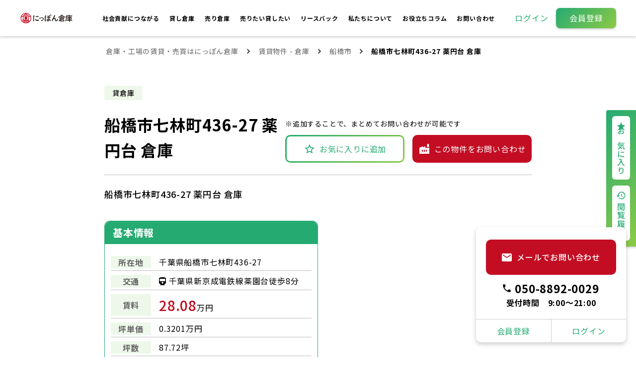

--- FILE ---
content_type: text/html; charset=UTF-8
request_url: https://souko.jp2929.jp/rent/%E8%88%B9%E6%A9%8B%E5%B8%82%E4%B8%83%E6%9E%97%E7%94%BA436-27-%E8%96%AC%E5%86%86%E5%8F%B0-%E5%80%89%E5%BA%AB/
body_size: 19025
content:


<!DOCTYPE html>
<html lang="ja" dir="ltr">

<head>
  <meta charset="utf-8">
  <meta name="viewport" content="width=device-width, initial-scale=1, shrink-to-fit=no">
  <meta name="format-detection" content="telephone=no">
  <title>にっぽん倉庫｜倉庫・工場専門物件情報サイト［東京・神奈川（横浜/川崎/厚木）・埼玉・千葉］  |  船橋市七林町436-27 薬円台 倉庫</title>
  <meta name="description" content="「倉庫・工場探しが寄付になる」にっぽん倉庫は東京・神奈川（横浜/川崎/厚木）・埼玉・千葉の倉庫・工場専門の売買・賃貸物件情報サイトです。工業地域や物流倉庫、冷凍・冷蔵倉庫、危険物倉庫、ロードサイド物件まで多彩なタイプの物件が検索できます。">
  <link rel="shortcut icon" href="https://souko.jp2929.jp/wp-content/themes/nipponsouko/static/images/common/favicon.png">
  <link rel="apple-touch-icon-precomposed" href="https://souko.jp2929.jp/wp-content/themes/nipponsouko/static/images/common/favicon.png">
  <meta name="msapplication-TileColor" content="#ffffff">
  <meta name="msapplication-TileImage" content="https://souko.jp2929.jp/wp-content/themes/nipponsouko/static/images/common/favicon.png">

  	
    
  
  <meta name="og:url" content="https://souko.jp2929.jp">
  <meta name="og:type" content="article">
  <meta name="twitter:card" content="summary" />
  <meta property="fb:app_id" content="" />

  <meta name="keywords" content="">
  <meta name="copyright" content="">
  <link data-n-head="ssr" data-hid="favicon" rel="apple-touch-icon" type="image/png" href="">
  <link data-n-head="ssr" data-hid="favicon" rel="icon" type="image/png" href="">

  <link rel="stylesheet" href="https://cdnjs.cloudflare.com/ajax/libs/font-awesome/5.15.4/css/all.min.css">
  <link rel="stylesheet" href="https://souko.jp2929.jp/wp-content/themes/nipponsouko/dist/css/master.css">
  <link rel="stylesheet" href="https://souko.jp2929.jp/wp-content/themes/nipponsouko/dist/css/search1125.css">

  <link rel="stylesheet" href="https://souko.jp2929.jp/wp-content/themes/nipponsouko/dist/css/column.css">

  <link rel="stylesheet" href="https://souko.jp2929.jp/wp-content/themes/nipponsouko/dist/css/dpl.css">

  <meta name='robots' content='max-image-preview:large' />
<link rel="alternate" title="oEmbed (JSON)" type="application/json+oembed" href="https://souko.jp2929.jp/wp-json/oembed/1.0/embed?url=https%3A%2F%2Fsouko.jp2929.jp%2Frent%2F%25e8%2588%25b9%25e6%25a9%258b%25e5%25b8%2582%25e4%25b8%2583%25e6%259e%2597%25e7%2594%25ba436-27-%25e8%2596%25ac%25e5%2586%2586%25e5%258f%25b0-%25e5%2580%2589%25e5%25ba%25ab%2F" />
<link rel="alternate" title="oEmbed (XML)" type="text/xml+oembed" href="https://souko.jp2929.jp/wp-json/oembed/1.0/embed?url=https%3A%2F%2Fsouko.jp2929.jp%2Frent%2F%25e8%2588%25b9%25e6%25a9%258b%25e5%25b8%2582%25e4%25b8%2583%25e6%259e%2597%25e7%2594%25ba436-27-%25e8%2596%25ac%25e5%2586%2586%25e5%258f%25b0-%25e5%2580%2589%25e5%25ba%25ab%2F&#038;format=xml" />
<style id='wp-img-auto-sizes-contain-inline-css' type='text/css'>
img:is([sizes=auto i],[sizes^="auto," i]){contain-intrinsic-size:3000px 1500px}
/*# sourceURL=wp-img-auto-sizes-contain-inline-css */
</style>
<style id='wp-emoji-styles-inline-css' type='text/css'>

	img.wp-smiley, img.emoji {
		display: inline !important;
		border: none !important;
		box-shadow: none !important;
		height: 1em !important;
		width: 1em !important;
		margin: 0 0.07em !important;
		vertical-align: -0.1em !important;
		background: none !important;
		padding: 0 !important;
	}
/*# sourceURL=wp-emoji-styles-inline-css */
</style>
<style id='wp-block-library-inline-css' type='text/css'>
:root{--wp-block-synced-color:#7a00df;--wp-block-synced-color--rgb:122,0,223;--wp-bound-block-color:var(--wp-block-synced-color);--wp-editor-canvas-background:#ddd;--wp-admin-theme-color:#007cba;--wp-admin-theme-color--rgb:0,124,186;--wp-admin-theme-color-darker-10:#006ba1;--wp-admin-theme-color-darker-10--rgb:0,107,160.5;--wp-admin-theme-color-darker-20:#005a87;--wp-admin-theme-color-darker-20--rgb:0,90,135;--wp-admin-border-width-focus:2px}@media (min-resolution:192dpi){:root{--wp-admin-border-width-focus:1.5px}}.wp-element-button{cursor:pointer}:root .has-very-light-gray-background-color{background-color:#eee}:root .has-very-dark-gray-background-color{background-color:#313131}:root .has-very-light-gray-color{color:#eee}:root .has-very-dark-gray-color{color:#313131}:root .has-vivid-green-cyan-to-vivid-cyan-blue-gradient-background{background:linear-gradient(135deg,#00d084,#0693e3)}:root .has-purple-crush-gradient-background{background:linear-gradient(135deg,#34e2e4,#4721fb 50%,#ab1dfe)}:root .has-hazy-dawn-gradient-background{background:linear-gradient(135deg,#faaca8,#dad0ec)}:root .has-subdued-olive-gradient-background{background:linear-gradient(135deg,#fafae1,#67a671)}:root .has-atomic-cream-gradient-background{background:linear-gradient(135deg,#fdd79a,#004a59)}:root .has-nightshade-gradient-background{background:linear-gradient(135deg,#330968,#31cdcf)}:root .has-midnight-gradient-background{background:linear-gradient(135deg,#020381,#2874fc)}:root{--wp--preset--font-size--normal:16px;--wp--preset--font-size--huge:42px}.has-regular-font-size{font-size:1em}.has-larger-font-size{font-size:2.625em}.has-normal-font-size{font-size:var(--wp--preset--font-size--normal)}.has-huge-font-size{font-size:var(--wp--preset--font-size--huge)}.has-text-align-center{text-align:center}.has-text-align-left{text-align:left}.has-text-align-right{text-align:right}.has-fit-text{white-space:nowrap!important}#end-resizable-editor-section{display:none}.aligncenter{clear:both}.items-justified-left{justify-content:flex-start}.items-justified-center{justify-content:center}.items-justified-right{justify-content:flex-end}.items-justified-space-between{justify-content:space-between}.screen-reader-text{border:0;clip-path:inset(50%);height:1px;margin:-1px;overflow:hidden;padding:0;position:absolute;width:1px;word-wrap:normal!important}.screen-reader-text:focus{background-color:#ddd;clip-path:none;color:#444;display:block;font-size:1em;height:auto;left:5px;line-height:normal;padding:15px 23px 14px;text-decoration:none;top:5px;width:auto;z-index:100000}html :where(.has-border-color){border-style:solid}html :where([style*=border-top-color]){border-top-style:solid}html :where([style*=border-right-color]){border-right-style:solid}html :where([style*=border-bottom-color]){border-bottom-style:solid}html :where([style*=border-left-color]){border-left-style:solid}html :where([style*=border-width]){border-style:solid}html :where([style*=border-top-width]){border-top-style:solid}html :where([style*=border-right-width]){border-right-style:solid}html :where([style*=border-bottom-width]){border-bottom-style:solid}html :where([style*=border-left-width]){border-left-style:solid}html :where(img[class*=wp-image-]){height:auto;max-width:100%}:where(figure){margin:0 0 1em}html :where(.is-position-sticky){--wp-admin--admin-bar--position-offset:var(--wp-admin--admin-bar--height,0px)}@media screen and (max-width:600px){html :where(.is-position-sticky){--wp-admin--admin-bar--position-offset:0px}}

/*# sourceURL=wp-block-library-inline-css */
</style><style id='global-styles-inline-css' type='text/css'>
:root{--wp--preset--aspect-ratio--square: 1;--wp--preset--aspect-ratio--4-3: 4/3;--wp--preset--aspect-ratio--3-4: 3/4;--wp--preset--aspect-ratio--3-2: 3/2;--wp--preset--aspect-ratio--2-3: 2/3;--wp--preset--aspect-ratio--16-9: 16/9;--wp--preset--aspect-ratio--9-16: 9/16;--wp--preset--color--black: #000000;--wp--preset--color--cyan-bluish-gray: #abb8c3;--wp--preset--color--white: #ffffff;--wp--preset--color--pale-pink: #f78da7;--wp--preset--color--vivid-red: #cf2e2e;--wp--preset--color--luminous-vivid-orange: #ff6900;--wp--preset--color--luminous-vivid-amber: #fcb900;--wp--preset--color--light-green-cyan: #7bdcb5;--wp--preset--color--vivid-green-cyan: #00d084;--wp--preset--color--pale-cyan-blue: #8ed1fc;--wp--preset--color--vivid-cyan-blue: #0693e3;--wp--preset--color--vivid-purple: #9b51e0;--wp--preset--gradient--vivid-cyan-blue-to-vivid-purple: linear-gradient(135deg,rgb(6,147,227) 0%,rgb(155,81,224) 100%);--wp--preset--gradient--light-green-cyan-to-vivid-green-cyan: linear-gradient(135deg,rgb(122,220,180) 0%,rgb(0,208,130) 100%);--wp--preset--gradient--luminous-vivid-amber-to-luminous-vivid-orange: linear-gradient(135deg,rgb(252,185,0) 0%,rgb(255,105,0) 100%);--wp--preset--gradient--luminous-vivid-orange-to-vivid-red: linear-gradient(135deg,rgb(255,105,0) 0%,rgb(207,46,46) 100%);--wp--preset--gradient--very-light-gray-to-cyan-bluish-gray: linear-gradient(135deg,rgb(238,238,238) 0%,rgb(169,184,195) 100%);--wp--preset--gradient--cool-to-warm-spectrum: linear-gradient(135deg,rgb(74,234,220) 0%,rgb(151,120,209) 20%,rgb(207,42,186) 40%,rgb(238,44,130) 60%,rgb(251,105,98) 80%,rgb(254,248,76) 100%);--wp--preset--gradient--blush-light-purple: linear-gradient(135deg,rgb(255,206,236) 0%,rgb(152,150,240) 100%);--wp--preset--gradient--blush-bordeaux: linear-gradient(135deg,rgb(254,205,165) 0%,rgb(254,45,45) 50%,rgb(107,0,62) 100%);--wp--preset--gradient--luminous-dusk: linear-gradient(135deg,rgb(255,203,112) 0%,rgb(199,81,192) 50%,rgb(65,88,208) 100%);--wp--preset--gradient--pale-ocean: linear-gradient(135deg,rgb(255,245,203) 0%,rgb(182,227,212) 50%,rgb(51,167,181) 100%);--wp--preset--gradient--electric-grass: linear-gradient(135deg,rgb(202,248,128) 0%,rgb(113,206,126) 100%);--wp--preset--gradient--midnight: linear-gradient(135deg,rgb(2,3,129) 0%,rgb(40,116,252) 100%);--wp--preset--font-size--small: 13px;--wp--preset--font-size--medium: 20px;--wp--preset--font-size--large: 36px;--wp--preset--font-size--x-large: 42px;--wp--preset--spacing--20: 0.44rem;--wp--preset--spacing--30: 0.67rem;--wp--preset--spacing--40: 1rem;--wp--preset--spacing--50: 1.5rem;--wp--preset--spacing--60: 2.25rem;--wp--preset--spacing--70: 3.38rem;--wp--preset--spacing--80: 5.06rem;--wp--preset--shadow--natural: 6px 6px 9px rgba(0, 0, 0, 0.2);--wp--preset--shadow--deep: 12px 12px 50px rgba(0, 0, 0, 0.4);--wp--preset--shadow--sharp: 6px 6px 0px rgba(0, 0, 0, 0.2);--wp--preset--shadow--outlined: 6px 6px 0px -3px rgb(255, 255, 255), 6px 6px rgb(0, 0, 0);--wp--preset--shadow--crisp: 6px 6px 0px rgb(0, 0, 0);}:where(.is-layout-flex){gap: 0.5em;}:where(.is-layout-grid){gap: 0.5em;}body .is-layout-flex{display: flex;}.is-layout-flex{flex-wrap: wrap;align-items: center;}.is-layout-flex > :is(*, div){margin: 0;}body .is-layout-grid{display: grid;}.is-layout-grid > :is(*, div){margin: 0;}:where(.wp-block-columns.is-layout-flex){gap: 2em;}:where(.wp-block-columns.is-layout-grid){gap: 2em;}:where(.wp-block-post-template.is-layout-flex){gap: 1.25em;}:where(.wp-block-post-template.is-layout-grid){gap: 1.25em;}.has-black-color{color: var(--wp--preset--color--black) !important;}.has-cyan-bluish-gray-color{color: var(--wp--preset--color--cyan-bluish-gray) !important;}.has-white-color{color: var(--wp--preset--color--white) !important;}.has-pale-pink-color{color: var(--wp--preset--color--pale-pink) !important;}.has-vivid-red-color{color: var(--wp--preset--color--vivid-red) !important;}.has-luminous-vivid-orange-color{color: var(--wp--preset--color--luminous-vivid-orange) !important;}.has-luminous-vivid-amber-color{color: var(--wp--preset--color--luminous-vivid-amber) !important;}.has-light-green-cyan-color{color: var(--wp--preset--color--light-green-cyan) !important;}.has-vivid-green-cyan-color{color: var(--wp--preset--color--vivid-green-cyan) !important;}.has-pale-cyan-blue-color{color: var(--wp--preset--color--pale-cyan-blue) !important;}.has-vivid-cyan-blue-color{color: var(--wp--preset--color--vivid-cyan-blue) !important;}.has-vivid-purple-color{color: var(--wp--preset--color--vivid-purple) !important;}.has-black-background-color{background-color: var(--wp--preset--color--black) !important;}.has-cyan-bluish-gray-background-color{background-color: var(--wp--preset--color--cyan-bluish-gray) !important;}.has-white-background-color{background-color: var(--wp--preset--color--white) !important;}.has-pale-pink-background-color{background-color: var(--wp--preset--color--pale-pink) !important;}.has-vivid-red-background-color{background-color: var(--wp--preset--color--vivid-red) !important;}.has-luminous-vivid-orange-background-color{background-color: var(--wp--preset--color--luminous-vivid-orange) !important;}.has-luminous-vivid-amber-background-color{background-color: var(--wp--preset--color--luminous-vivid-amber) !important;}.has-light-green-cyan-background-color{background-color: var(--wp--preset--color--light-green-cyan) !important;}.has-vivid-green-cyan-background-color{background-color: var(--wp--preset--color--vivid-green-cyan) !important;}.has-pale-cyan-blue-background-color{background-color: var(--wp--preset--color--pale-cyan-blue) !important;}.has-vivid-cyan-blue-background-color{background-color: var(--wp--preset--color--vivid-cyan-blue) !important;}.has-vivid-purple-background-color{background-color: var(--wp--preset--color--vivid-purple) !important;}.has-black-border-color{border-color: var(--wp--preset--color--black) !important;}.has-cyan-bluish-gray-border-color{border-color: var(--wp--preset--color--cyan-bluish-gray) !important;}.has-white-border-color{border-color: var(--wp--preset--color--white) !important;}.has-pale-pink-border-color{border-color: var(--wp--preset--color--pale-pink) !important;}.has-vivid-red-border-color{border-color: var(--wp--preset--color--vivid-red) !important;}.has-luminous-vivid-orange-border-color{border-color: var(--wp--preset--color--luminous-vivid-orange) !important;}.has-luminous-vivid-amber-border-color{border-color: var(--wp--preset--color--luminous-vivid-amber) !important;}.has-light-green-cyan-border-color{border-color: var(--wp--preset--color--light-green-cyan) !important;}.has-vivid-green-cyan-border-color{border-color: var(--wp--preset--color--vivid-green-cyan) !important;}.has-pale-cyan-blue-border-color{border-color: var(--wp--preset--color--pale-cyan-blue) !important;}.has-vivid-cyan-blue-border-color{border-color: var(--wp--preset--color--vivid-cyan-blue) !important;}.has-vivid-purple-border-color{border-color: var(--wp--preset--color--vivid-purple) !important;}.has-vivid-cyan-blue-to-vivid-purple-gradient-background{background: var(--wp--preset--gradient--vivid-cyan-blue-to-vivid-purple) !important;}.has-light-green-cyan-to-vivid-green-cyan-gradient-background{background: var(--wp--preset--gradient--light-green-cyan-to-vivid-green-cyan) !important;}.has-luminous-vivid-amber-to-luminous-vivid-orange-gradient-background{background: var(--wp--preset--gradient--luminous-vivid-amber-to-luminous-vivid-orange) !important;}.has-luminous-vivid-orange-to-vivid-red-gradient-background{background: var(--wp--preset--gradient--luminous-vivid-orange-to-vivid-red) !important;}.has-very-light-gray-to-cyan-bluish-gray-gradient-background{background: var(--wp--preset--gradient--very-light-gray-to-cyan-bluish-gray) !important;}.has-cool-to-warm-spectrum-gradient-background{background: var(--wp--preset--gradient--cool-to-warm-spectrum) !important;}.has-blush-light-purple-gradient-background{background: var(--wp--preset--gradient--blush-light-purple) !important;}.has-blush-bordeaux-gradient-background{background: var(--wp--preset--gradient--blush-bordeaux) !important;}.has-luminous-dusk-gradient-background{background: var(--wp--preset--gradient--luminous-dusk) !important;}.has-pale-ocean-gradient-background{background: var(--wp--preset--gradient--pale-ocean) !important;}.has-electric-grass-gradient-background{background: var(--wp--preset--gradient--electric-grass) !important;}.has-midnight-gradient-background{background: var(--wp--preset--gradient--midnight) !important;}.has-small-font-size{font-size: var(--wp--preset--font-size--small) !important;}.has-medium-font-size{font-size: var(--wp--preset--font-size--medium) !important;}.has-large-font-size{font-size: var(--wp--preset--font-size--large) !important;}.has-x-large-font-size{font-size: var(--wp--preset--font-size--x-large) !important;}
/*# sourceURL=global-styles-inline-css */
</style>

<style id='classic-theme-styles-inline-css' type='text/css'>
/*! This file is auto-generated */
.wp-block-button__link{color:#fff;background-color:#32373c;border-radius:9999px;box-shadow:none;text-decoration:none;padding:calc(.667em + 2px) calc(1.333em + 2px);font-size:1.125em}.wp-block-file__button{background:#32373c;color:#fff;text-decoration:none}
/*# sourceURL=/wp-includes/css/classic-themes.min.css */
</style>
<link rel='stylesheet' id='contact-form-7-css' href='https://souko.jp2929.jp/wp-content/plugins/contact-form-7/includes/css/styles.css?ver=5.8.1' type='text/css' media='all' />
<link rel='stylesheet' id='cf7msm_styles-css' href='https://souko.jp2929.jp/wp-content/plugins/contact-form-7-multi-step-module/resources/cf7msm.css?ver=4.3.1' type='text/css' media='all' />
<link rel='stylesheet' id='um_modal-css' href='https://souko.jp2929.jp/wp-content/plugins/ultimate-member/assets/css/um-modal.min.css?ver=2.8.6' type='text/css' media='all' />
<link rel='stylesheet' id='um_ui-css' href='https://souko.jp2929.jp/wp-content/plugins/ultimate-member/assets/libs/jquery-ui/jquery-ui.min.css?ver=1.13.2' type='text/css' media='all' />
<link rel='stylesheet' id='um_tipsy-css' href='https://souko.jp2929.jp/wp-content/plugins/ultimate-member/assets/libs/tipsy/tipsy.min.css?ver=1.0.0a' type='text/css' media='all' />
<link rel='stylesheet' id='um_raty-css' href='https://souko.jp2929.jp/wp-content/plugins/ultimate-member/assets/libs/raty/um-raty.min.css?ver=2.6.0' type='text/css' media='all' />
<link rel='stylesheet' id='select2-css' href='https://souko.jp2929.jp/wp-content/plugins/ultimate-member/assets/libs/select2/select2.min.css?ver=4.0.13' type='text/css' media='all' />
<link rel='stylesheet' id='um_fileupload-css' href='https://souko.jp2929.jp/wp-content/plugins/ultimate-member/assets/css/um-fileupload.min.css?ver=2.8.6' type='text/css' media='all' />
<link rel='stylesheet' id='um_confirm-css' href='https://souko.jp2929.jp/wp-content/plugins/ultimate-member/assets/libs/um-confirm/um-confirm.min.css?ver=1.0' type='text/css' media='all' />
<link rel='stylesheet' id='um_datetime-css' href='https://souko.jp2929.jp/wp-content/plugins/ultimate-member/assets/libs/pickadate/default.min.css?ver=3.6.2' type='text/css' media='all' />
<link rel='stylesheet' id='um_datetime_date-css' href='https://souko.jp2929.jp/wp-content/plugins/ultimate-member/assets/libs/pickadate/default.date.min.css?ver=3.6.2' type='text/css' media='all' />
<link rel='stylesheet' id='um_datetime_time-css' href='https://souko.jp2929.jp/wp-content/plugins/ultimate-member/assets/libs/pickadate/default.time.min.css?ver=3.6.2' type='text/css' media='all' />
<link rel='stylesheet' id='um_fonticons_ii-css' href='https://souko.jp2929.jp/wp-content/plugins/ultimate-member/assets/libs/legacy/fonticons/fonticons-ii.min.css?ver=2.8.6' type='text/css' media='all' />
<link rel='stylesheet' id='um_fonticons_fa-css' href='https://souko.jp2929.jp/wp-content/plugins/ultimate-member/assets/libs/legacy/fonticons/fonticons-fa.min.css?ver=2.8.6' type='text/css' media='all' />
<link rel='stylesheet' id='um_fontawesome-css' href='https://souko.jp2929.jp/wp-content/plugins/ultimate-member/assets/css/um-fontawesome.min.css?ver=6.5.2' type='text/css' media='all' />
<link rel='stylesheet' id='um_common-css' href='https://souko.jp2929.jp/wp-content/plugins/ultimate-member/assets/css/common.min.css?ver=2.8.6' type='text/css' media='all' />
<link rel='stylesheet' id='um_responsive-css' href='https://souko.jp2929.jp/wp-content/plugins/ultimate-member/assets/css/um-responsive.min.css?ver=2.8.6' type='text/css' media='all' />
<link rel='stylesheet' id='um_styles-css' href='https://souko.jp2929.jp/wp-content/plugins/ultimate-member/assets/css/um-styles.min.css?ver=2.8.6' type='text/css' media='all' />
<link rel='stylesheet' id='um_crop-css' href='https://souko.jp2929.jp/wp-content/plugins/ultimate-member/assets/libs/cropper/cropper.min.css?ver=1.6.1' type='text/css' media='all' />
<link rel='stylesheet' id='um_profile-css' href='https://souko.jp2929.jp/wp-content/plugins/ultimate-member/assets/css/um-profile.min.css?ver=2.8.6' type='text/css' media='all' />
<link rel='stylesheet' id='um_account-css' href='https://souko.jp2929.jp/wp-content/plugins/ultimate-member/assets/css/um-account.min.css?ver=2.8.6' type='text/css' media='all' />
<link rel='stylesheet' id='um_misc-css' href='https://souko.jp2929.jp/wp-content/plugins/ultimate-member/assets/css/um-misc.min.css?ver=2.8.6' type='text/css' media='all' />
<link rel='stylesheet' id='um_default_css-css' href='https://souko.jp2929.jp/wp-content/plugins/ultimate-member/assets/css/um-old-default.min.css?ver=2.8.6' type='text/css' media='all' />
<script type="text/javascript" src="https://souko.jp2929.jp/wp-includes/js/jquery/jquery.min.js?ver=3.7.1" id="jquery-core-js"></script>
<script type="text/javascript" src="https://souko.jp2929.jp/wp-includes/js/jquery/jquery-migrate.min.js?ver=3.4.1" id="jquery-migrate-js"></script>
<script type="text/javascript" src="https://souko.jp2929.jp/wp-content/plugins/ultimate-member/assets/js/um-gdpr.min.js?ver=2.8.6" id="um-gdpr-js"></script>
<link rel="https://api.w.org/" href="https://souko.jp2929.jp/wp-json/" /><link rel="alternate" title="JSON" type="application/json" href="https://souko.jp2929.jp/wp-json/wp/v2/rent/792" /><link rel="EditURI" type="application/rsd+xml" title="RSD" href="https://souko.jp2929.jp/xmlrpc.php?rsd" />
<meta name="generator" content="WordPress 6.9" />
<link rel="canonical" href="https://souko.jp2929.jp/rent/%e8%88%b9%e6%a9%8b%e5%b8%82%e4%b8%83%e6%9e%97%e7%94%ba436-27-%e8%96%ac%e5%86%86%e5%8f%b0-%e5%80%89%e5%ba%ab/" />
<link rel='shortlink' href='https://souko.jp2929.jp/?p=792' />
<script>(function(w,d,t,r,u){var f,n,i;w[u]=w[u]||[],f=function(){var o={ti:"187179608", enableAutoSpaTracking: true};o.q=w[u],w[u]=new UET(o),w[u].push("pageLoad")},n=d.createElement(t),n.src=r,n.async=1,n.onload=n.onreadystatechange=function(){var s=this.readyState;s&&s!=="loaded"&&s!=="complete"||(f(),n.onload=n.onreadystatechange=null)},i=d.getElementsByTagName(t)[0],i.parentNode.insertBefore(n,i)})(window,document,"script","//bat.bing.com/bat.js","uetq");</script>
		<style type="text/css">
			.um_request_name {
				display: none !important;
			}
		</style>
	
  <!--  Global site tag (gtag.js) – Google Analytics-->
  <script async src="https://www.googletagmanager.com/gtag/js?id=G-RHXKQP76JX"></script>
  <script>
    window.dataLayer = window.dataLayer || [];

    function gtag() {
      dataLayer.push(arguments);
    }
    gtag('js', new Date());
    gtag('config', 'G-RHXKQP76JX');
  </script>

  <script src="https://souko.jp2929.jp/wp-content/themes/nipponsouko/dist/js/master.min.js"></script>
  <script src="https://souko.jp2929.jp/wp-content/themes/nipponsouko/dist/js/slick.min.js"></script>
  <script src="https://maps.googleapis.com/maps/api/js?key=AIzaSyCPtWW-oLoapM1DxQwZpMoauPp_tW6Y48s"></script>
  <!-- Google Tag Manager -->
<script>(function(w,d,s,l,i){w[l]=w[l]||[];w[l].push({'gtm.start':
new Date().getTime(),event:'gtm.js'});var f=d.getElementsByTagName(s)[0],
j=d.createElement(s),dl=l!='dataLayer'?'&l='+l:'';j.async=true;j.src=
'https://www.googletagmanager.com/gtm.js?id='+i+dl;f.parentNode.insertBefore(j,f);
})(window,document,'script','dataLayer','GTM-KRKZKTQB');</script>
<!-- End Google Tag Manager -->
</head>

<body class="wp-singular rent-template-default single single-rent postid-792 wp-theme-nipponsouko">
<!-- Google Tag Manager (noscript) -->
<noscript><iframe src="https://www.googletagmanager.com/ns.html?id=GTM-KRKZKTQB"
height="0" width="0" style="display:none;visibility:hidden"></iframe></noscript>
<!-- End Google Tag Manager (noscript) -->
    <header class="header">
    <div class="header__inner">
      <a class="header__logo" href="https://souko.jp2929.jp">
        <img class="header__logo__img" src="https://souko.jp2929.jp/wp-content/themes/nipponsouko/static/images/common/logo.png" alt="にっぽん倉庫" height="40" width="160">
      </a>
      <div class="header__action">
      <div class="header__links is-laptop">
      <a class="header__links__item" href="https://souko.jp2929.jp/concept"
           >
      社会貢献につながる    </a>
      <a class="header__links__item" href="https://souko.jp2929.jp/rent2/warehouse/"
                data-children="[{&quot;href&quot;:&quot;https:\/\/souko.jp2929.jp\/rent2\/warehouse\/tokyo\/&quot;,&quot;text&quot;:&quot;\u6771\u4eac\u306e\u8cb8\u3057\u5009\u5eab&quot;},{&quot;href&quot;:&quot;https:\/\/souko.jp2929.jp\/rent2\/warehouse\/kanagawa\/&quot;,&quot;text&quot;:&quot;\u795e\u5948\u5ddd\u306e\u8cb8\u3057\u5009\u5eab&quot;},{&quot;href&quot;:&quot;https:\/\/souko.jp2929.jp\/rent2\/warehouse\/saitama\/&quot;,&quot;text&quot;:&quot;\u57fc\u7389\u306e\u8cb8\u3057\u5009\u5eab&quot;},{&quot;href&quot;:&quot;https:\/\/souko.jp2929.jp\/rent2\/warehouse\/chiba\/&quot;,&quot;text&quot;:&quot;\u5343\u8449\u306e\u8cb8\u3057\u5009\u5eab&quot;}]"
           >
      貸し倉庫    </a>
      <a class="header__links__item" href="https://souko.jp2929.jp/buy_sell2/warehouse/"
                data-children="[{&quot;href&quot;:&quot;https:\/\/souko.jp2929.jp\/buy_sell2\/warehouse\/tokyo\/&quot;,&quot;text&quot;:&quot;\u6771\u4eac\u306e\u58f2\u308a\u5009\u5eab&quot;},{&quot;href&quot;:&quot;https:\/\/souko.jp2929.jp\/buy_sell2\/warehouse\/kanagawa\/&quot;,&quot;text&quot;:&quot;\u795e\u5948\u5ddd\u306e\u58f2\u308a\u5009\u5eab&quot;},{&quot;href&quot;:&quot;https:\/\/souko.jp2929.jp\/buy_sell2\/warehouse\/saitama\/&quot;,&quot;text&quot;:&quot;\u57fc\u7389\u306e\u58f2\u308a\u5009\u5eab&quot;},{&quot;href&quot;:&quot;https:\/\/souko.jp2929.jp\/buy_sell2\/warehouse\/chiba\/&quot;,&quot;text&quot;:&quot;\u5343\u8449\u306e\u58f2\u308a\u5009\u5eab&quot;}]"
           >
      売り倉庫    </a>
      <a class="header__links__item" href="https://souko.jp2929.jp/detail"
           >
      売りたい貸したい    </a>
      <a class="header__links__item" href="https://souko.jp2929.jp/leaseback"
           >
      リースバック    </a>
      <a class="header__links__item" href="https://souko.jp2929.jp/company"
           >
      私たちについて    </a>
      <a class="header__links__item" href="https://souko.jp2929.jp/column"
           >
      お役立ちコラム    </a>
      <a class="header__links__item" href="https://souko.jp2929.jp/contact"
           >
      お問い合わせ    </a>
  </div>
                  <div class="header__buttons">
            <a class="header__buttons__item login" href="https://souko.jp2929.jp/user-login">
              ログイン            </a>
            <a class="header__buttons__item signup" href="https://souko.jp2929.jp/signup">
              会員登録            </a>
          </div>
                <img class="header__hamburger open active" src="https://souko.jp2929.jp/wp-content/themes/nipponsouko/static/images/common/menu.svg" alt="open menu" height="24" width="24">
        <img class="header__hamburger close" src="https://souko.jp2929.jp/wp-content/themes/nipponsouko/static/images/common/cross.svg" alt="close menu" height="24" width="24">
      </div>
    </div>
    <div class="mobile-menu">
      <div class="mobile-menu__overlay"></div>
      <div class="mobile-menu__inner">
      <div class="mobile-menu__links">
      <a class="mobile-menu__links__item" href="https://souko.jp2929.jp/concept">
      社会貢献につながる    </a>
          <a class="mobile-menu__links__item" href="https://souko.jp2929.jp/rent2/warehouse/">
      貸し倉庫    </a>
                  <a class="mobile-menu__links__item mobile-menu__links__child" href="https://souko.jp2929.jp/rent2/warehouse/tokyo/">
          東京の貸し倉庫        </a>
              <a class="mobile-menu__links__item mobile-menu__links__child" href="https://souko.jp2929.jp/rent2/warehouse/kanagawa/">
          神奈川の貸し倉庫        </a>
              <a class="mobile-menu__links__item mobile-menu__links__child" href="https://souko.jp2929.jp/rent2/warehouse/saitama/">
          埼玉の貸し倉庫        </a>
              <a class="mobile-menu__links__item mobile-menu__links__child" href="https://souko.jp2929.jp/rent2/warehouse/chiba/">
          千葉の貸し倉庫        </a>
                <a class="mobile-menu__links__item" href="https://souko.jp2929.jp/buy_sell2/warehouse/">
      売り倉庫    </a>
                  <a class="mobile-menu__links__item mobile-menu__links__child" href="https://souko.jp2929.jp/buy_sell2/warehouse/tokyo/">
          東京の売り倉庫        </a>
              <a class="mobile-menu__links__item mobile-menu__links__child" href="https://souko.jp2929.jp/buy_sell2/warehouse/kanagawa/">
          神奈川の売り倉庫        </a>
              <a class="mobile-menu__links__item mobile-menu__links__child" href="https://souko.jp2929.jp/buy_sell2/warehouse/saitama/">
          埼玉の売り倉庫        </a>
              <a class="mobile-menu__links__item mobile-menu__links__child" href="https://souko.jp2929.jp/buy_sell2/warehouse/chiba/">
          千葉の売り倉庫        </a>
                <a class="mobile-menu__links__item" href="https://souko.jp2929.jp/detail">
      売りたい貸したい    </a>
          <a class="mobile-menu__links__item" href="https://souko.jp2929.jp/company">
      私たちについて    </a>
          <a class="mobile-menu__links__item" href="https://souko.jp2929.jp/column">
      お役立ちコラム    </a>
      </div>
        <a class="header__buttons__item signup request" href="https://souko.jp2929.jp/filter">
          物件リクエスト
        </a>
            <section class="section-contact transparent">
      <div class="section-contact__inner transparent">
        <h2 class="section-contact__heading">
          お電話でご相談されたい方はこちら        </h2>
        <div class="section-contact__number">
          <img class="section-contact__number__icon" src="https://souko.jp2929.jp/wp-content/themes/nipponsouko/static/images/common/phone.svg" alt="phone" height="42" width="42">
          <p class="section-contact__number__content">050-8892-0029</p>
        </div>
        <div class="section-contact__time">
          <p class="section-contact__time__label">受付時間</p>
          <p class="section-contact__time__content">9:00~21:00</p>
        </div>
                  <div class="section-contact__buttons">
            <a class="section-contact__buttons__item contact" href="https://souko.jp2929.jp/contact">
              <div class="section-contact__buttons__item__inner contact">
                <img class="section-contact__buttons__item__icon" src="https://souko.jp2929.jp/wp-content/themes/nipponsouko/static/images/common/mail.svg" alt="contact" height="20" width="20">
                <span class="section-contact__buttons__item__text">メールでお問い合わせ</span>
              </div>
            </a>
            <a class="section-contact__buttons__item favorite" href="https://souko.jp2929.jp/favorites">
              <div class="section-contact__buttons__item__inner favorite">
                <img class="section-contact__buttons__item__icon" src="https://souko.jp2929.jp/wp-content/themes/nipponsouko/static/images/common/star.svg" alt="contact" height="20" width="20">
                <span class="section-contact__buttons__item__text">お気に入りを見る</span>
              </div>
            </a>
          </div>
              </div>
    </section>
          </div>
    </div>
  </header>      <script>
        let currentPostData = [];
        const ps = new URLSearchParams(window.location.search);
        ps.set("f", localStorage.getItem("favorites") ?? "");
        let newUrl = window.location.pathname + "/?" + ps.toString();
        let newForm = document.createElement("form");
        newForm.method = "POST";
        newForm.action = newUrl;
        for (let pair of Object.entries(currentPostData)) {
          let input = document.createElement("input");
          input.type = "hidden";
          input.name = pair[0];
          input.value = pair[1];
          newForm.appendChild(input);
        }
        document.body.appendChild(newForm);
        newForm.submit();
      </script>
        <div class="breadcrumbs">
                        <a class="breadcrumbs__item"
           href="https://souko.jp2929.jp"
                  >
          倉庫・工場の賃貸・売買はにっぽん倉庫        </a>
                                    <a class="breadcrumbs__item"
           href="/rent/?warehouse=on"
                  >
          賃貸物件 - 倉庫        </a>
                                    <a class="breadcrumbs__item"
           href="https://souko.jp2929.jp/area?p=chiba"
                  >
          船橋市        </a>
                                    <p class="breadcrumbs__item--text">船橋市七林町436-27 薬円台 倉庫</p>
                  </div>
  <script type="application/ld+json">{
    "@context": "https://schema.org",
    "@type": "BreadcrumbList",
    "itemListElement": [
        {
            "@type": "ListItem",
            "position": 1,
            "name": "倉庫・工場の賃貸・売買はにっぽん倉庫",
            "item": "https://souko.jp2929.jp"
        },
        {
            "@type": "ListItem",
            "position": 2,
            "name": "賃貸物件 - 倉庫",
            "item": "/rent/?warehouse=on"
        },
        {
            "@type": "ListItem",
            "position": 3,
            "name": "船橋市",
            "item": "https://souko.jp2929.jp/area?p=chiba"
        },
        {
            "@type": "ListItem",
            "position": 4,
            "name": "船橋市七林町436-27 薬円台 倉庫"
        }
    ]
}</script>    <div class="section-bookmark">
      <a class="section-bookmark__item icon is-mobile" href="tel:050-8892-0029">
        <img class="section-bookmark__item__icon" src="https://souko.jp2929.jp/wp-content/themes/nipponsouko/static/images/common/tel-btn.png" alt="tel" height="40" width="40">
      </a>
      <a class="section-bookmark__item icon is-mobile" href="https://souko.jp2929.jp/contact">
        <img class="section-bookmark__item__icon" src="https://souko.jp2929.jp/wp-content/themes/nipponsouko/static/images/common/mail-btn.png" alt="mail" height="40" width="40">
      </a>
      <a class="section-bookmark__item" href="https://souko.jp2929.jp/favorites">
        <img class="section-bookmark__item__icon" src="https://souko.jp2929.jp/wp-content/themes/nipponsouko/static/images/common/star.png" alt="star" height="20" width="20">
        <p class="section-bookmark__item__text">お気に入り</p>
      </a>
      <a class="section-bookmark__item" href="https://souko.jp2929.jp/history">
        <img class="section-bookmark__item__icon" src="https://souko.jp2929.jp/wp-content/themes/nipponsouko/static/images/common/history.png" alt="history" height="20" width="20">
        <p class="section-bookmark__item__text">閲覧履歴</p>
      </a>
    </div>
    




<div class="single">
  <div class="container">
    <div class="property">
            <script>
      let h = localStorage.getItem("history");
      let hs = h ? h.split(",") : [];
      hs = hs.filter(i => i != 792);
      hs.push(792);
      localStorage.setItem("history", hs.join(","));
      </script>
            <!--　物件名称　-->
            <div class="property__tag">
                <div class="property__tag__item">
          貸倉庫        </div>
              </div>
            <div class="property__header">
                <h1 class="property__header__title">
          船橋市七林町436-27 薬円台 倉庫        </h1>
                <div class="property__header__button">
          <p class="property__header__button__description is-laptop">
            ※追加することで、まとめてお問い合わせが可能です
          </p>
          <div class="property__header__button__inner">
            <div class="property__header__button__item" id="favorite" data-id="792"
              data-login=""
              style="">
              <img class="property__header__button__item__icon" src="https://souko.jp2929.jp/wp-content/themes/nipponsouko/static/images/property/star.svg"
                alt="add favorite" height="24" width="24">
              <span class="is-laptop">お気に入りに追加</span>
              <span class="is-mobile">お気に入り</span>
            </div>
            <div class="property__header__button__item" id="remove" data-id="792"
              data-login=""
              style="display: none;">
              <img class="property__header__button__item__icon"
                src="https://souko.jp2929.jp/wp-content/themes/nipponsouko/static/images/property/star-filled.svg" alt="remove from favorite" height="24"
                width="24">
              <span class="is-laptop">お気に入り削除</span>
              <span class="is-mobile">削除</span>
            </div>
            <a class="property__header__button__item is-laptop" id="contact"
              href="https://souko.jp2929.jp/contact-property/?ps=792">
              <img class="property__header__button__item__icon" src="https://souko.jp2929.jp/wp-content/themes/nipponsouko/static/images/property/contact.svg"
                alt="contact current property" height="24" width="24">
              <span>この物件をお問い合わせ</span>
            </a>
          </div>
        </div>
      </div>

      <div class="property__divider"></div>

      <div class="property__flex">
        <div class="property__flex__left">
          <!--　キャッチコピー　-->
                    <div class="property__catchphrase is-laptop">
            船橋市七林町436-27 薬円台 倉庫          </div>
          
          <!--　基本情報　-->
          <div class="property__table">
            <h2 class="property__table__title">基本情報</h2>
            <div class="property__table__inner">
                  <dl class="property__table__row">
      <dt class="property__table__row__label">
        所在地      </dt>
      <dd class="property__table__row__value">
        千葉県船橋市七林町436-27      </dd>
    </dl>
                <dl class="property__table__row">
                <dt class="property__table__row__label">
                  交通
                </dt>
                <dd class="property__table__row__value">
                                    <p>
                    <i class="fa-solid fa-train"
                      style="font-family: 'Font Awesome 5 Free'; font-weight: 700; font-style: normal"></i>
                    千葉県新京成電鉄線薬園台徒歩8分                  </p>
                                                    </dd>
              </dl>
                  <dl class="property__table__row">
      <dt class="property__table__row__label">
        賃料      </dt>
      <dd class="property__table__row__value">
        <p><strong>28.08</strong>万円</p>      </dd>
    </dl>
      <dl class="property__table__row">
      <dt class="property__table__row__label">
        坪単価      </dt>
      <dd class="property__table__row__value">
        0.3201万円      </dd>
    </dl>
      <dl class="property__table__row">
      <dt class="property__table__row__label">
        坪数      </dt>
      <dd class="property__table__row__value">
        87.72坪      </dd>
    </dl>
      <dl class="property__table__row">
      <dt class="property__table__row__label">
        構造材質      </dt>
      <dd class="property__table__row__value">
        鉄骨造      </dd>
    </dl>
      <dl class="property__table__row">
      <dt class="property__table__row__label">
        所在階      </dt>
      <dd class="property__table__row__value">
        1階階      </dd>
    </dl>
      <dl class="property__table__row">
      <dt class="property__table__row__label">
        築年月      </dt>
      <dd class="property__table__row__value">
        1986年      </dd>
    </dl>
      <dl class="property__table__row">
      <dt class="property__table__row__label">
        用途地域      </dt>
      <dd class="property__table__row__value">
        第一種住居地域      </dd>
    </dl>
                <div class="property__table__tags">
                                <p class="property__table__tags__item">駐車場あり</p>
                                <p class="property__table__tags__item">平屋</p>
                              </div>
            </div>
          </div>
        </div>
        <div class="property__flex__right">
                    <div class="property__catchphrase is-mobile">
            船橋市七林町436-27 薬円台 倉庫          </div>
                              <div class="property__images empty">
                      </div>
          <div class="property__gallery">
                      </div>
          <div class="property__popup">
            <div class="property__popup__overlay"></div>
            <div class="property__popup__inner">
              <div class="property__popup__header">
                <h2 class="property__popup__header__title">船橋市七林町436-27 薬円台 倉庫</h2>
                <div class="property__popup__header__end">
                  <p class="property__popup__header__end__number"
                    data-length="0"></p>
                  <img class="property__popup__header__end__close" src="https://souko.jp2929.jp/wp-content/themes/nipponsouko/static/images/search/close.png"
                    alt="close" height="30" width="30">
                </div>
              </div>
              <div class="property__popup__slider">
                              </div>
            </div>
          </div>
          <div class="property__contact">
            <p>物件番号は<strong>792</strong>です</p>
            <p>お問い合わせの際は上記番号をお伝えください。</p>
            <a class="property__contact__button"
              href="https://souko.jp2929.jp/contact-property/?ps=792">
              <img class="property__contact__button__icon" src="https://souko.jp2929.jp/wp-content/themes/nipponsouko/static/images/property/contact.svg"
                alt="contact current property" height="24" width="24">
              <span>この物件をお問い合わせ</span>
            </a>
          </div>
        </div>
      </div>

      <!-- 賃貸条件 -->
            <div class="property__table">
        <h2 class="property__table__title">賃貸条件</h2>
        <div class="property__table__inner">
              <dl class="property__table__row half">
      <dt class="property__table__row__label">
        敷金      </dt>
      <dd class="property__table__row__value">
        3ヶ月ヶ月      </dd>
    </dl>
      <dl class="property__table__row half">
      <dt class="property__table__row__label">
        礼金      </dt>
      <dd class="property__table__row__value">
        2ヶ月ヶ月      </dd>
    </dl>
      <dl class="property__table__row half">
      <dt class="property__table__row__label">
        契約期間      </dt>
      <dd class="property__table__row__value">
        3年年      </dd>
    </dl>
      <div class="property__table__row half-pc">
      <div class="property__table__row__label">
        更新料      </div>
      <div class="property__table__row__value">
        1ヶ月ヶ月      </div>
    </div>
      <div class="property__table__row half-pc">
      <div class="property__table__row__label">
        引き渡し      </div>
      <div class="property__table__row__value">
        相談      </div>
    </div>
      <div class="property__table__row half-pc">
      <div class="property__table__row__label">
        現状      </div>
      <div class="property__table__row__value">
        使用中      </div>
    </div>
          </div>
      </div>
      
      <!-- その他条件 -->
      <div class="property__table">
        <h2 class="property__table__title">その他条件</h2>
        <div class="property__table__text">
          ・トイレ　<br />
・流し台　<br />
・駐車スペース有<br />
※不動産業者様へのご紹介は不可です。        </div>
      </div>

      <!--　近隣地図　-->
            <div class="property__table">
        <h2 class="property__table__title">近隣地図</h2>
        <div class="property__map acf-map" data-zoom="16">
          <div class="property__map__marker marker" data-lat="35.7143151"
            data-lng="140.0382534"></div>
        </div>
      </div>
            <div class="description">
        <div class="description__inner">
          <p>
            船橋市七林町436-27 薬円台 倉庫をはじめ、にっぽん倉庫は一都三県［東京・神奈川（横浜/川崎/厚木）・埼玉・千葉］の貸倉庫・貸工場・貸地・貸ロードサイド物件だけでなく、売倉庫・売工場・売地・売ロードサイド物件の検索はもちろん、工業地域や物流倉庫、平屋、冷凍・冷蔵倉庫、事務所、危険物倉庫、エレベーター付き、大型車両出入り可能な物件まで、多彩なタイプの物件が検索可能な倉庫・工場に特化した専門の物件情報サイトです。船橋市七林町436-27 薬円台 倉庫で、倉庫・工場・土地・ロードサイド物件をお探しの方は是非にっぽん倉庫にご相談ください。その他、貸したい売りたい倉庫・工場オーナー様からのご相談もお待ちしております。物件の広告掲載や査定は無料、リースバックのご相談も承っております。お気軽に日本倉庫までお問い合わせください。
          </p>
        </div>
      </div>
          </div>

    <!-- リンク一覧20250205 -->
          <div class="link_list">
        <h2 class="search-result__heading">他の物件を探す</h2>
                  <!-- カテゴリー見出し（クリック対象） -->
          <h3 class="accordion-header">
            貸し倉庫を探す          </h3>
          <!-- アコーディオンの中身をラップするコンテナ -->
          <div class="accordion-content">
            <div class="property__divider"></div>
                          <!-- 都道府県リンク -->
              <p class="pref_txt">
                <a href="/rent2/warehouse/tokyo/">
                  東京都                </a>
              </p>
              <p class="pref_in_txt">23区</p><ul class="muni_txt"><li><a href="/rent2/warehouse/tokyo/chiyoda-ku/">千代田区</a></li><li><a href="/rent2/warehouse/tokyo/chuo-ku/">中央区</a></li><li><a href="/rent2/warehouse/tokyo/minato-ku/">港区</a></li><li><a href="/rent2/warehouse/tokyo/shinjuku-ku/">新宿区</a></li><li><a href="/rent2/warehouse/tokyo/bunkyo-ku/">文京区</a></li><li><a href="/rent2/warehouse/tokyo/taito-ku/">台東区</a></li><li><a href="/rent2/warehouse/tokyo/sumida-ku/">墨田区</a></li><li><a href="/rent2/warehouse/tokyo/koto-ku/">江東区</a></li><li><a href="/rent2/warehouse/tokyo/shinagawa-ku/">品川区</a></li><li><a href="/rent2/warehouse/tokyo/meguro-ku/">目黒区</a></li><li><a href="/rent2/warehouse/tokyo/ota-ku/">大田区</a></li><li><a href="/rent2/warehouse/tokyo/setagaya-ku/">世田谷区</a></li><li><a href="/rent2/warehouse/tokyo/shibuya-ku/">渋谷区</a></li><li><a href="/rent2/warehouse/tokyo/nakano-ku/">中野区</a></li><li><a href="/rent2/warehouse/tokyo/suginami-ku/">杉並区</a></li><li><a href="/rent2/warehouse/tokyo/toshima-ku/">豊島区</a></li><li><a href="/rent2/warehouse/tokyo/kita-ku/">北区</a></li><li><a href="/rent2/warehouse/tokyo/arakawa-ku/">荒川区</a></li><li><a href="/rent2/warehouse/tokyo/itabashi-ku/">板橋区</a></li><li><a href="/rent2/warehouse/tokyo/nerima-ku/">練馬区</a></li><li><a href="/rent2/warehouse/tokyo/adachi-ku/">足立区</a></li><li><a href="/rent2/warehouse/tokyo/katsushika-ku/">葛飾区</a></li><li><a href="/rent2/warehouse/tokyo/edogawa-ku/">江戸川区</a></li></ul><p class="pref_in_txt">市部</p><ul class="muni_txt"><li><a href="/rent2/warehouse/tokyo/hachioji-shi/">八王子市</a></li><li><a href="/rent2/warehouse/tokyo/tachikawa-shi/">立川市</a></li><li><a href="/rent2/warehouse/tokyo/musashino-shi/">武蔵野市</a></li><li><a href="/rent2/warehouse/tokyo/mitaka-shi/">三鷹市</a></li><li><a href="/rent2/warehouse/tokyo/ome-shi/">青梅市</a></li><li><a href="/rent2/warehouse/tokyo/fuchu-shi/">府中市</a></li><li><a href="/rent2/warehouse/tokyo/akishima-shi/">昭島市</a></li><li><a href="/rent2/warehouse/tokyo/chofu-shi/">調布市</a></li><li><a href="/rent2/warehouse/tokyo/machida-shi/">町田市</a></li><li><a href="/rent2/warehouse/tokyo/koganei-shi/">小金井市</a></li><li><a href="/rent2/warehouse/tokyo/kodaira-shi/">小平市</a></li><li><a href="/rent2/warehouse/tokyo/hino-shi/">日野市</a></li><li><a href="/rent2/warehouse/tokyo/higashimurayama-shi/">東村山市</a></li><li><a href="/rent2/warehouse/tokyo/kokubunji-shi/">国分寺市</a></li><li><a href="/rent2/warehouse/tokyo/kunitachi-shi/">国立市</a></li><li><a href="/rent2/warehouse/tokyo/fussa-shi/">福生市</a></li><li><a href="/rent2/warehouse/tokyo/komae-shi/">狛江市</a></li><li><a href="/rent2/warehouse/tokyo/higashiyamato-shi/">東大和市</a></li><li><a href="/rent2/warehouse/tokyo/kiyose-shi/">清瀬市</a></li><li><a href="/rent2/warehouse/tokyo/higashikurume-shi/">東久留米市</a></li><li><a href="/rent2/warehouse/tokyo/musashimurayama-shi/">武蔵村山市</a></li><li><a href="/rent2/warehouse/tokyo/tama-shi/">多摩市</a></li><li><a href="/rent2/warehouse/tokyo/inagi-shi/">稲城市</a></li><li><a href="/rent2/warehouse/tokyo/hamura-shi/">羽村市</a></li><li><a href="/rent2/warehouse/tokyo/akiruno-shi/">あきる野市</a></li><li><a href="/rent2/warehouse/tokyo/nishitokyo-shi/">西東京市</a></li></ul>                          <!-- 都道府県リンク -->
              <p class="pref_txt">
                <a href="/rent2/warehouse/kanagawa/">
                  神奈川県                </a>
              </p>
              <ul class="muni_txt"><li><a href="/rent2/warehouse/kanagawa/yokohama-shi/">横浜市</a></li><li><a href="/rent2/warehouse/kanagawa/kasawaki-shi/">川崎市</a></li><li><a href="/rent2/warehouse/kanagawa/sagamihara-shi/">相模原市</a></li><li><a href="/rent2/warehouse/kanagawa/yokosuka-shi/">横須賀市</a></li><li><a href="/rent2/warehouse/kanagawa/hiratsuka-shi/">平塚市</a></li><li><a href="/rent2/warehouse/kanagawa/kamakura-shi/">鎌倉市</a></li><li><a href="/rent2/warehouse/kanagawa/fujisawa-shi/">藤沢市</a></li><li><a href="/rent2/warehouse/kanagawa/odawara-shi/">小田原市</a></li><li><a href="/rent2/warehouse/kanagawa/chigasaki-shi/">茅ヶ崎市</a></li><li><a href="/rent2/warehouse/kanagawa/zushi-shi/">逗子市</a></li><li><a href="/rent2/warehouse/kanagawa/miura-shi/">三浦市</a></li><li><a href="/rent2/warehouse/kanagawa/hadano-shi/">秦野市</a></li><li><a href="/rent2/warehouse/kanagawa/atsugi-shi/">厚木市</a></li><li><a href="/rent2/warehouse/kanagawa/yamato-shi/">大和市</a></li><li><a href="/rent2/warehouse/kanagawa/isehara-shi/">伊勢原市</a></li><li><a href="/rent2/warehouse/kanagawa/ebina-shi/">海老名市</a></li><li><a href="/rent2/warehouse/kanagawa/zama-shi/">座間市</a></li><li><a href="/rent2/warehouse/kanagawa/minamiashigara-shi/">南足柄市</a></li><li><a href="/rent2/warehouse/kanagawa/ayase-shi/">綾瀬市</a></li></ul>                          <!-- 都道府県リンク -->
              <p class="pref_txt">
                <a href="/rent2/warehouse/saitama/">
                  埼玉県                </a>
              </p>
              <ul class="muni_txt"><li><a href="/rent2/warehouse/saitama/saitama-shi/">さいたま市</a></li><li><a href="/rent2/warehouse/saitama/kawagoe-shi/">川越市</a></li><li><a href="/rent2/warehouse/saitama/kumagaya-shi/">熊谷市</a></li><li><a href="/rent2/warehouse/saitama/kawaguchi-shi/">川口市</a></li><li><a href="/rent2/warehouse/saitama/gyoda-shi/">行田市</a></li><li><a href="/rent2/warehouse/saitama/chichibu-shi/">秩父市</a></li><li><a href="/rent2/warehouse/saitama/tokorozawa-shi/">所沢市</a></li><li><a href="/rent2/warehouse/saitama/hanno-shi/">飯能市</a></li><li><a href="/rent2/warehouse/saitama/kazo-shi/">加須市</a></li><li><a href="/rent2/warehouse/saitama/honjo-shi/">本庄市</a></li><li><a href="/rent2/warehouse/saitama/higashimatsuyama-shi/">東松山市</a></li><li><a href="/rent2/warehouse/saitama/kasukabe-shi/">春日部市</a></li><li><a href="/rent2/warehouse/saitama/sayama-shi/">狭山市</a></li><li><a href="/rent2/warehouse/saitama/hanyu-shi/">羽生市</a></li><li><a href="/rent2/warehouse/saitama/konosu-shi/">鴻巣市</a></li><li><a href="/rent2/warehouse/saitama/fukaya-shi/">深谷市</a></li><li><a href="/rent2/warehouse/saitama/ageo-shi/">上尾市</a></li><li><a href="/rent2/warehouse/saitama/soka-shi/">草加市</a></li><li><a href="/rent2/warehouse/saitama/koshigaya-shi/">越谷市</a></li><li><a href="/rent2/warehouse/saitama/warabi-shi/">蕨市</a></li><li><a href="/rent2/warehouse/saitama/toda-shi/">戸田市</a></li><li><a href="/rent2/warehouse/saitama/iruma-shi/">入間市</a></li><li><a href="/rent2/warehouse/saitama/asaka-shi/">朝霞市</a></li><li><a href="/rent2/warehouse/saitama/shiki-shi/">志木市</a></li><li><a href="/rent2/warehouse/saitama/wako-shi/">和光市</a></li><li><a href="/rent2/warehouse/saitama/niiza-shi/">新座市</a></li><li><a href="/rent2/warehouse/saitama/okegawa-shi/">桶川市</a></li><li><a href="/rent2/warehouse/saitama/kuki-shi/">久喜市</a></li><li><a href="/rent2/warehouse/saitama/kitamoto-shi/">北本市</a></li><li><a href="/rent2/warehouse/saitama/yashio-shi/">八潮市</a></li><li><a href="/rent2/warehouse/saitama/fujimi-shi/">富士見市</a></li><li><a href="/rent2/warehouse/saitama/misato-shi/">三郷市</a></li><li><a href="/rent2/warehouse/saitama/hasuda-shi/">蓮田市</a></li><li><a href="/rent2/warehouse/saitama/sakado-shi/">坂戸市</a></li><li><a href="/rent2/warehouse/saitama/satte-shi/">幸手市</a></li><li><a href="/rent2/warehouse/saitama/tsurugashima-shi/">鶴ヶ島市</a></li><li><a href="/rent2/warehouse/saitama/hidaka-shi/">日高市</a></li><li><a href="/rent2/warehouse/saitama/yoshikawa-shi/">吉川市</a></li><li><a href="/rent2/warehouse/saitama/fujimino-shi/">ふじみ野市</a></li><li><a href="/rent2/warehouse/saitama/shiraoka-shi/">白岡市</a></li></ul>                          <!-- 都道府県リンク -->
              <p class="pref_txt">
                <a href="/rent2/warehouse/chiba/">
                  千葉県                </a>
              </p>
              <ul class="muni_txt"><li><a href="/rent2/warehouse/chiba/chiba-shi/">千葉市</a></li><li><a href="/rent2/warehouse/chiba/choshi-shi/">銚子市</a></li><li><a href="/rent2/warehouse/chiba/ichikawa-shi/">市川市</a></li><li><a href="/rent2/warehouse/chiba/funabashi-shi/">船橋市</a></li><li><a href="/rent2/warehouse/chiba/tateyama-shi/">館山市</a></li><li><a href="/rent2/warehouse/chiba/kisarazu-shi/">木更津市</a></li><li><a href="/rent2/warehouse/chiba/matsudo-shi/">松戸市</a></li><li><a href="/rent2/warehouse/chiba/noda-shi/">野田市</a></li><li><a href="/rent2/warehouse/chiba/mobara-shi/">茂原市</a></li><li><a href="/rent2/warehouse/chiba/narita-shi/">成田市</a></li><li><a href="/rent2/warehouse/chiba/sakura-shi/">佐倉市</a></li><li><a href="/rent2/warehouse/chiba/togane-shi/">東金市</a></li><li><a href="/rent2/warehouse/chiba/asahi-shi/">旭市</a></li><li><a href="/rent2/warehouse/chiba/narashino-shi/">習志野市</a></li><li><a href="/rent2/warehouse/chiba/kashiwa-shi/">柏市</a></li><li><a href="/rent2/warehouse/chiba/katsura-shi/">勝浦市</a></li><li><a href="/rent2/warehouse/chiba/ichihara-shi/">市原市</a></li><li><a href="/rent2/warehouse/chiba/nagareyama-shi/">流山市</a></li><li><a href="/rent2/warehouse/chiba/yachiyo-shi/">八千代市</a></li><li><a href="/rent2/warehouse/chiba/abiko-shi/">我孫子市</a></li><li><a href="/rent2/warehouse/chiba/kamogawa-shi/">鴨川市</a></li><li><a href="/rent2/warehouse/chiba/kamagaya-shi/">鎌ヶ谷市</a></li><li><a href="/rent2/warehouse/chiba/kimitsu-shi/">君津市</a></li><li><a href="/rent2/warehouse/chiba/futtsu-shi/">富津市</a></li><li><a href="/rent2/warehouse/chiba/urayasu-shi/">浦安市</a></li><li><a href="/rent2/warehouse/chiba/yotsukaido-shi/">四街道市</a></li><li><a href="/rent2/warehouse/chiba/sodegaura-shi/">袖ヶ浦市</a></li><li><a href="/rent2/warehouse/chiba/yachimata-shi/">八街市</a></li><li><a href="/rent2/warehouse/chiba/inzai-shi/">印西市</a></li><li><a href="/rent2/warehouse/chiba/shiroi-shi/">白井市</a></li><li><a href="/rent2/warehouse/chiba/tomisato-shi/">富里市</a></li><li><a href="/rent2/warehouse/chiba/minamiboso-shi/">南房総市</a></li><li><a href="/rent2/warehouse/chiba/sosa-shi/">匝瑳市</a></li><li><a href="/rent2/warehouse/chiba/katori-shi/">香取市</a></li><li><a href="/rent2/warehouse/chiba/sammu-shi/">山武市</a></li><li><a href="/rent2/warehouse/chiba/isumi-shi/">いすみ市</a></li><li><a href="/rent2/warehouse/chiba/oamishirasato-shi/">大網白里市</a></li></ul>                      </div><!-- .accordion-content -->
                  <!-- カテゴリー見出し（クリック対象） -->
          <h3 class="accordion-header">
            貸し工場を探す          </h3>
          <!-- アコーディオンの中身をラップするコンテナ -->
          <div class="accordion-content">
            <div class="property__divider"></div>
                          <!-- 都道府県リンク -->
              <p class="pref_txt">
                <a href="/rent2/factory/tokyo/">
                  東京都                </a>
              </p>
              <p class="pref_in_txt">23区</p><ul class="muni_txt"><li><a href="/rent2/factory/tokyo/chiyoda-ku/">千代田区</a></li><li><a href="/rent2/factory/tokyo/chuo-ku/">中央区</a></li><li><a href="/rent2/factory/tokyo/minato-ku/">港区</a></li><li><a href="/rent2/factory/tokyo/shinjuku-ku/">新宿区</a></li><li><a href="/rent2/factory/tokyo/bunkyo-ku/">文京区</a></li><li><a href="/rent2/factory/tokyo/taito-ku/">台東区</a></li><li><a href="/rent2/factory/tokyo/sumida-ku/">墨田区</a></li><li><a href="/rent2/factory/tokyo/koto-ku/">江東区</a></li><li><a href="/rent2/factory/tokyo/shinagawa-ku/">品川区</a></li><li><a href="/rent2/factory/tokyo/meguro-ku/">目黒区</a></li><li><a href="/rent2/factory/tokyo/ota-ku/">大田区</a></li><li><a href="/rent2/factory/tokyo/setagaya-ku/">世田谷区</a></li><li><a href="/rent2/factory/tokyo/shibuya-ku/">渋谷区</a></li><li><a href="/rent2/factory/tokyo/nakano-ku/">中野区</a></li><li><a href="/rent2/factory/tokyo/suginami-ku/">杉並区</a></li><li><a href="/rent2/factory/tokyo/toshima-ku/">豊島区</a></li><li><a href="/rent2/factory/tokyo/kita-ku/">北区</a></li><li><a href="/rent2/factory/tokyo/arakawa-ku/">荒川区</a></li><li><a href="/rent2/factory/tokyo/itabashi-ku/">板橋区</a></li><li><a href="/rent2/factory/tokyo/nerima-ku/">練馬区</a></li><li><a href="/rent2/factory/tokyo/adachi-ku/">足立区</a></li><li><a href="/rent2/factory/tokyo/katsushika-ku/">葛飾区</a></li><li><a href="/rent2/factory/tokyo/edogawa-ku/">江戸川区</a></li></ul><p class="pref_in_txt">市部</p><ul class="muni_txt"><li><a href="/rent2/factory/tokyo/hachioji-shi/">八王子市</a></li><li><a href="/rent2/factory/tokyo/tachikawa-shi/">立川市</a></li><li><a href="/rent2/factory/tokyo/musashino-shi/">武蔵野市</a></li><li><a href="/rent2/factory/tokyo/mitaka-shi/">三鷹市</a></li><li><a href="/rent2/factory/tokyo/ome-shi/">青梅市</a></li><li><a href="/rent2/factory/tokyo/fuchu-shi/">府中市</a></li><li><a href="/rent2/factory/tokyo/akishima-shi/">昭島市</a></li><li><a href="/rent2/factory/tokyo/chofu-shi/">調布市</a></li><li><a href="/rent2/factory/tokyo/machida-shi/">町田市</a></li><li><a href="/rent2/factory/tokyo/koganei-shi/">小金井市</a></li><li><a href="/rent2/factory/tokyo/kodaira-shi/">小平市</a></li><li><a href="/rent2/factory/tokyo/hino-shi/">日野市</a></li><li><a href="/rent2/factory/tokyo/higashimurayama-shi/">東村山市</a></li><li><a href="/rent2/factory/tokyo/kokubunji-shi/">国分寺市</a></li><li><a href="/rent2/factory/tokyo/kunitachi-shi/">国立市</a></li><li><a href="/rent2/factory/tokyo/fussa-shi/">福生市</a></li><li><a href="/rent2/factory/tokyo/komae-shi/">狛江市</a></li><li><a href="/rent2/factory/tokyo/higashiyamato-shi/">東大和市</a></li><li><a href="/rent2/factory/tokyo/kiyose-shi/">清瀬市</a></li><li><a href="/rent2/factory/tokyo/higashikurume-shi/">東久留米市</a></li><li><a href="/rent2/factory/tokyo/musashimurayama-shi/">武蔵村山市</a></li><li><a href="/rent2/factory/tokyo/tama-shi/">多摩市</a></li><li><a href="/rent2/factory/tokyo/inagi-shi/">稲城市</a></li><li><a href="/rent2/factory/tokyo/hamura-shi/">羽村市</a></li><li><a href="/rent2/factory/tokyo/akiruno-shi/">あきる野市</a></li><li><a href="/rent2/factory/tokyo/nishitokyo-shi/">西東京市</a></li></ul>                          <!-- 都道府県リンク -->
              <p class="pref_txt">
                <a href="/rent2/factory/kanagawa/">
                  神奈川県                </a>
              </p>
              <ul class="muni_txt"><li><a href="/rent2/factory/kanagawa/yokohama-shi/">横浜市</a></li><li><a href="/rent2/factory/kanagawa/kasawaki-shi/">川崎市</a></li><li><a href="/rent2/factory/kanagawa/sagamihara-shi/">相模原市</a></li><li><a href="/rent2/factory/kanagawa/yokosuka-shi/">横須賀市</a></li><li><a href="/rent2/factory/kanagawa/hiratsuka-shi/">平塚市</a></li><li><a href="/rent2/factory/kanagawa/kamakura-shi/">鎌倉市</a></li><li><a href="/rent2/factory/kanagawa/fujisawa-shi/">藤沢市</a></li><li><a href="/rent2/factory/kanagawa/odawara-shi/">小田原市</a></li><li><a href="/rent2/factory/kanagawa/chigasaki-shi/">茅ヶ崎市</a></li><li><a href="/rent2/factory/kanagawa/zushi-shi/">逗子市</a></li><li><a href="/rent2/factory/kanagawa/miura-shi/">三浦市</a></li><li><a href="/rent2/factory/kanagawa/hadano-shi/">秦野市</a></li><li><a href="/rent2/factory/kanagawa/atsugi-shi/">厚木市</a></li><li><a href="/rent2/factory/kanagawa/yamato-shi/">大和市</a></li><li><a href="/rent2/factory/kanagawa/isehara-shi/">伊勢原市</a></li><li><a href="/rent2/factory/kanagawa/ebina-shi/">海老名市</a></li><li><a href="/rent2/factory/kanagawa/zama-shi/">座間市</a></li><li><a href="/rent2/factory/kanagawa/minamiashigara-shi/">南足柄市</a></li><li><a href="/rent2/factory/kanagawa/ayase-shi/">綾瀬市</a></li></ul>                          <!-- 都道府県リンク -->
              <p class="pref_txt">
                <a href="/rent2/factory/saitama/">
                  埼玉県                </a>
              </p>
              <ul class="muni_txt"><li><a href="/rent2/factory/saitama/saitama-shi/">さいたま市</a></li><li><a href="/rent2/factory/saitama/kawagoe-shi/">川越市</a></li><li><a href="/rent2/factory/saitama/kumagaya-shi/">熊谷市</a></li><li><a href="/rent2/factory/saitama/kawaguchi-shi/">川口市</a></li><li><a href="/rent2/factory/saitama/gyoda-shi/">行田市</a></li><li><a href="/rent2/factory/saitama/chichibu-shi/">秩父市</a></li><li><a href="/rent2/factory/saitama/tokorozawa-shi/">所沢市</a></li><li><a href="/rent2/factory/saitama/hanno-shi/">飯能市</a></li><li><a href="/rent2/factory/saitama/kazo-shi/">加須市</a></li><li><a href="/rent2/factory/saitama/honjo-shi/">本庄市</a></li><li><a href="/rent2/factory/saitama/higashimatsuyama-shi/">東松山市</a></li><li><a href="/rent2/factory/saitama/kasukabe-shi/">春日部市</a></li><li><a href="/rent2/factory/saitama/sayama-shi/">狭山市</a></li><li><a href="/rent2/factory/saitama/hanyu-shi/">羽生市</a></li><li><a href="/rent2/factory/saitama/konosu-shi/">鴻巣市</a></li><li><a href="/rent2/factory/saitama/fukaya-shi/">深谷市</a></li><li><a href="/rent2/factory/saitama/ageo-shi/">上尾市</a></li><li><a href="/rent2/factory/saitama/soka-shi/">草加市</a></li><li><a href="/rent2/factory/saitama/koshigaya-shi/">越谷市</a></li><li><a href="/rent2/factory/saitama/warabi-shi/">蕨市</a></li><li><a href="/rent2/factory/saitama/toda-shi/">戸田市</a></li><li><a href="/rent2/factory/saitama/iruma-shi/">入間市</a></li><li><a href="/rent2/factory/saitama/asaka-shi/">朝霞市</a></li><li><a href="/rent2/factory/saitama/shiki-shi/">志木市</a></li><li><a href="/rent2/factory/saitama/wako-shi/">和光市</a></li><li><a href="/rent2/factory/saitama/niiza-shi/">新座市</a></li><li><a href="/rent2/factory/saitama/okegawa-shi/">桶川市</a></li><li><a href="/rent2/factory/saitama/kuki-shi/">久喜市</a></li><li><a href="/rent2/factory/saitama/kitamoto-shi/">北本市</a></li><li><a href="/rent2/factory/saitama/yashio-shi/">八潮市</a></li><li><a href="/rent2/factory/saitama/fujimi-shi/">富士見市</a></li><li><a href="/rent2/factory/saitama/misato-shi/">三郷市</a></li><li><a href="/rent2/factory/saitama/hasuda-shi/">蓮田市</a></li><li><a href="/rent2/factory/saitama/sakado-shi/">坂戸市</a></li><li><a href="/rent2/factory/saitama/satte-shi/">幸手市</a></li><li><a href="/rent2/factory/saitama/tsurugashima-shi/">鶴ヶ島市</a></li><li><a href="/rent2/factory/saitama/hidaka-shi/">日高市</a></li><li><a href="/rent2/factory/saitama/yoshikawa-shi/">吉川市</a></li><li><a href="/rent2/factory/saitama/fujimino-shi/">ふじみ野市</a></li><li><a href="/rent2/factory/saitama/shiraoka-shi/">白岡市</a></li></ul>                          <!-- 都道府県リンク -->
              <p class="pref_txt">
                <a href="/rent2/factory/chiba/">
                  千葉県                </a>
              </p>
              <ul class="muni_txt"><li><a href="/rent2/factory/chiba/chiba-shi/">千葉市</a></li><li><a href="/rent2/factory/chiba/choshi-shi/">銚子市</a></li><li><a href="/rent2/factory/chiba/ichikawa-shi/">市川市</a></li><li><a href="/rent2/factory/chiba/funabashi-shi/">船橋市</a></li><li><a href="/rent2/factory/chiba/tateyama-shi/">館山市</a></li><li><a href="/rent2/factory/chiba/kisarazu-shi/">木更津市</a></li><li><a href="/rent2/factory/chiba/matsudo-shi/">松戸市</a></li><li><a href="/rent2/factory/chiba/noda-shi/">野田市</a></li><li><a href="/rent2/factory/chiba/mobara-shi/">茂原市</a></li><li><a href="/rent2/factory/chiba/narita-shi/">成田市</a></li><li><a href="/rent2/factory/chiba/sakura-shi/">佐倉市</a></li><li><a href="/rent2/factory/chiba/togane-shi/">東金市</a></li><li><a href="/rent2/factory/chiba/asahi-shi/">旭市</a></li><li><a href="/rent2/factory/chiba/narashino-shi/">習志野市</a></li><li><a href="/rent2/factory/chiba/kashiwa-shi/">柏市</a></li><li><a href="/rent2/factory/chiba/katsura-shi/">勝浦市</a></li><li><a href="/rent2/factory/chiba/ichihara-shi/">市原市</a></li><li><a href="/rent2/factory/chiba/nagareyama-shi/">流山市</a></li><li><a href="/rent2/factory/chiba/yachiyo-shi/">八千代市</a></li><li><a href="/rent2/factory/chiba/abiko-shi/">我孫子市</a></li><li><a href="/rent2/factory/chiba/kamogawa-shi/">鴨川市</a></li><li><a href="/rent2/factory/chiba/kamagaya-shi/">鎌ヶ谷市</a></li><li><a href="/rent2/factory/chiba/kimitsu-shi/">君津市</a></li><li><a href="/rent2/factory/chiba/futtsu-shi/">富津市</a></li><li><a href="/rent2/factory/chiba/urayasu-shi/">浦安市</a></li><li><a href="/rent2/factory/chiba/yotsukaido-shi/">四街道市</a></li><li><a href="/rent2/factory/chiba/sodegaura-shi/">袖ヶ浦市</a></li><li><a href="/rent2/factory/chiba/yachimata-shi/">八街市</a></li><li><a href="/rent2/factory/chiba/inzai-shi/">印西市</a></li><li><a href="/rent2/factory/chiba/shiroi-shi/">白井市</a></li><li><a href="/rent2/factory/chiba/tomisato-shi/">富里市</a></li><li><a href="/rent2/factory/chiba/minamiboso-shi/">南房総市</a></li><li><a href="/rent2/factory/chiba/sosa-shi/">匝瑳市</a></li><li><a href="/rent2/factory/chiba/katori-shi/">香取市</a></li><li><a href="/rent2/factory/chiba/sammu-shi/">山武市</a></li><li><a href="/rent2/factory/chiba/isumi-shi/">いすみ市</a></li><li><a href="/rent2/factory/chiba/oamishirasato-shi/">大網白里市</a></li></ul>                      </div><!-- .accordion-content -->
                  <!-- カテゴリー見出し（クリック対象） -->
          <h3 class="accordion-header">
            貸し地を探す          </h3>
          <!-- アコーディオンの中身をラップするコンテナ -->
          <div class="accordion-content">
            <div class="property__divider"></div>
                          <!-- 都道府県リンク -->
              <p class="pref_txt">
                <a href="/rent2/land/tokyo/">
                  東京都                </a>
              </p>
              <p class="pref_in_txt">23区</p><ul class="muni_txt"><li><a href="/rent2/land/tokyo/chiyoda-ku/">千代田区</a></li><li><a href="/rent2/land/tokyo/chuo-ku/">中央区</a></li><li><a href="/rent2/land/tokyo/minato-ku/">港区</a></li><li><a href="/rent2/land/tokyo/shinjuku-ku/">新宿区</a></li><li><a href="/rent2/land/tokyo/bunkyo-ku/">文京区</a></li><li><a href="/rent2/land/tokyo/taito-ku/">台東区</a></li><li><a href="/rent2/land/tokyo/sumida-ku/">墨田区</a></li><li><a href="/rent2/land/tokyo/koto-ku/">江東区</a></li><li><a href="/rent2/land/tokyo/shinagawa-ku/">品川区</a></li><li><a href="/rent2/land/tokyo/meguro-ku/">目黒区</a></li><li><a href="/rent2/land/tokyo/ota-ku/">大田区</a></li><li><a href="/rent2/land/tokyo/setagaya-ku/">世田谷区</a></li><li><a href="/rent2/land/tokyo/shibuya-ku/">渋谷区</a></li><li><a href="/rent2/land/tokyo/nakano-ku/">中野区</a></li><li><a href="/rent2/land/tokyo/suginami-ku/">杉並区</a></li><li><a href="/rent2/land/tokyo/toshima-ku/">豊島区</a></li><li><a href="/rent2/land/tokyo/kita-ku/">北区</a></li><li><a href="/rent2/land/tokyo/arakawa-ku/">荒川区</a></li><li><a href="/rent2/land/tokyo/itabashi-ku/">板橋区</a></li><li><a href="/rent2/land/tokyo/nerima-ku/">練馬区</a></li><li><a href="/rent2/land/tokyo/adachi-ku/">足立区</a></li><li><a href="/rent2/land/tokyo/katsushika-ku/">葛飾区</a></li><li><a href="/rent2/land/tokyo/edogawa-ku/">江戸川区</a></li></ul><p class="pref_in_txt">市部</p><ul class="muni_txt"><li><a href="/rent2/land/tokyo/hachioji-shi/">八王子市</a></li><li><a href="/rent2/land/tokyo/tachikawa-shi/">立川市</a></li><li><a href="/rent2/land/tokyo/musashino-shi/">武蔵野市</a></li><li><a href="/rent2/land/tokyo/mitaka-shi/">三鷹市</a></li><li><a href="/rent2/land/tokyo/ome-shi/">青梅市</a></li><li><a href="/rent2/land/tokyo/fuchu-shi/">府中市</a></li><li><a href="/rent2/land/tokyo/akishima-shi/">昭島市</a></li><li><a href="/rent2/land/tokyo/chofu-shi/">調布市</a></li><li><a href="/rent2/land/tokyo/machida-shi/">町田市</a></li><li><a href="/rent2/land/tokyo/koganei-shi/">小金井市</a></li><li><a href="/rent2/land/tokyo/kodaira-shi/">小平市</a></li><li><a href="/rent2/land/tokyo/hino-shi/">日野市</a></li><li><a href="/rent2/land/tokyo/higashimurayama-shi/">東村山市</a></li><li><a href="/rent2/land/tokyo/kokubunji-shi/">国分寺市</a></li><li><a href="/rent2/land/tokyo/kunitachi-shi/">国立市</a></li><li><a href="/rent2/land/tokyo/fussa-shi/">福生市</a></li><li><a href="/rent2/land/tokyo/komae-shi/">狛江市</a></li><li><a href="/rent2/land/tokyo/higashiyamato-shi/">東大和市</a></li><li><a href="/rent2/land/tokyo/kiyose-shi/">清瀬市</a></li><li><a href="/rent2/land/tokyo/higashikurume-shi/">東久留米市</a></li><li><a href="/rent2/land/tokyo/musashimurayama-shi/">武蔵村山市</a></li><li><a href="/rent2/land/tokyo/tama-shi/">多摩市</a></li><li><a href="/rent2/land/tokyo/inagi-shi/">稲城市</a></li><li><a href="/rent2/land/tokyo/hamura-shi/">羽村市</a></li><li><a href="/rent2/land/tokyo/akiruno-shi/">あきる野市</a></li><li><a href="/rent2/land/tokyo/nishitokyo-shi/">西東京市</a></li></ul>                          <!-- 都道府県リンク -->
              <p class="pref_txt">
                <a href="/rent2/land/kanagawa/">
                  神奈川県                </a>
              </p>
              <ul class="muni_txt"><li><a href="/rent2/land/kanagawa/yokohama-shi/">横浜市</a></li><li><a href="/rent2/land/kanagawa/kasawaki-shi/">川崎市</a></li><li><a href="/rent2/land/kanagawa/sagamihara-shi/">相模原市</a></li><li><a href="/rent2/land/kanagawa/yokosuka-shi/">横須賀市</a></li><li><a href="/rent2/land/kanagawa/hiratsuka-shi/">平塚市</a></li><li><a href="/rent2/land/kanagawa/kamakura-shi/">鎌倉市</a></li><li><a href="/rent2/land/kanagawa/fujisawa-shi/">藤沢市</a></li><li><a href="/rent2/land/kanagawa/odawara-shi/">小田原市</a></li><li><a href="/rent2/land/kanagawa/chigasaki-shi/">茅ヶ崎市</a></li><li><a href="/rent2/land/kanagawa/zushi-shi/">逗子市</a></li><li><a href="/rent2/land/kanagawa/miura-shi/">三浦市</a></li><li><a href="/rent2/land/kanagawa/hadano-shi/">秦野市</a></li><li><a href="/rent2/land/kanagawa/atsugi-shi/">厚木市</a></li><li><a href="/rent2/land/kanagawa/yamato-shi/">大和市</a></li><li><a href="/rent2/land/kanagawa/isehara-shi/">伊勢原市</a></li><li><a href="/rent2/land/kanagawa/ebina-shi/">海老名市</a></li><li><a href="/rent2/land/kanagawa/zama-shi/">座間市</a></li><li><a href="/rent2/land/kanagawa/minamiashigara-shi/">南足柄市</a></li><li><a href="/rent2/land/kanagawa/ayase-shi/">綾瀬市</a></li></ul>                          <!-- 都道府県リンク -->
              <p class="pref_txt">
                <a href="/rent2/land/saitama/">
                  埼玉県                </a>
              </p>
              <ul class="muni_txt"><li><a href="/rent2/land/saitama/saitama-shi/">さいたま市</a></li><li><a href="/rent2/land/saitama/kawagoe-shi/">川越市</a></li><li><a href="/rent2/land/saitama/kumagaya-shi/">熊谷市</a></li><li><a href="/rent2/land/saitama/kawaguchi-shi/">川口市</a></li><li><a href="/rent2/land/saitama/gyoda-shi/">行田市</a></li><li><a href="/rent2/land/saitama/chichibu-shi/">秩父市</a></li><li><a href="/rent2/land/saitama/tokorozawa-shi/">所沢市</a></li><li><a href="/rent2/land/saitama/hanno-shi/">飯能市</a></li><li><a href="/rent2/land/saitama/kazo-shi/">加須市</a></li><li><a href="/rent2/land/saitama/honjo-shi/">本庄市</a></li><li><a href="/rent2/land/saitama/higashimatsuyama-shi/">東松山市</a></li><li><a href="/rent2/land/saitama/kasukabe-shi/">春日部市</a></li><li><a href="/rent2/land/saitama/sayama-shi/">狭山市</a></li><li><a href="/rent2/land/saitama/hanyu-shi/">羽生市</a></li><li><a href="/rent2/land/saitama/konosu-shi/">鴻巣市</a></li><li><a href="/rent2/land/saitama/fukaya-shi/">深谷市</a></li><li><a href="/rent2/land/saitama/ageo-shi/">上尾市</a></li><li><a href="/rent2/land/saitama/soka-shi/">草加市</a></li><li><a href="/rent2/land/saitama/koshigaya-shi/">越谷市</a></li><li><a href="/rent2/land/saitama/warabi-shi/">蕨市</a></li><li><a href="/rent2/land/saitama/toda-shi/">戸田市</a></li><li><a href="/rent2/land/saitama/iruma-shi/">入間市</a></li><li><a href="/rent2/land/saitama/asaka-shi/">朝霞市</a></li><li><a href="/rent2/land/saitama/shiki-shi/">志木市</a></li><li><a href="/rent2/land/saitama/wako-shi/">和光市</a></li><li><a href="/rent2/land/saitama/niiza-shi/">新座市</a></li><li><a href="/rent2/land/saitama/okegawa-shi/">桶川市</a></li><li><a href="/rent2/land/saitama/kuki-shi/">久喜市</a></li><li><a href="/rent2/land/saitama/kitamoto-shi/">北本市</a></li><li><a href="/rent2/land/saitama/yashio-shi/">八潮市</a></li><li><a href="/rent2/land/saitama/fujimi-shi/">富士見市</a></li><li><a href="/rent2/land/saitama/misato-shi/">三郷市</a></li><li><a href="/rent2/land/saitama/hasuda-shi/">蓮田市</a></li><li><a href="/rent2/land/saitama/sakado-shi/">坂戸市</a></li><li><a href="/rent2/land/saitama/satte-shi/">幸手市</a></li><li><a href="/rent2/land/saitama/tsurugashima-shi/">鶴ヶ島市</a></li><li><a href="/rent2/land/saitama/hidaka-shi/">日高市</a></li><li><a href="/rent2/land/saitama/yoshikawa-shi/">吉川市</a></li><li><a href="/rent2/land/saitama/fujimino-shi/">ふじみ野市</a></li><li><a href="/rent2/land/saitama/shiraoka-shi/">白岡市</a></li></ul>                          <!-- 都道府県リンク -->
              <p class="pref_txt">
                <a href="/rent2/land/chiba/">
                  千葉県                </a>
              </p>
              <ul class="muni_txt"><li><a href="/rent2/land/chiba/chiba-shi/">千葉市</a></li><li><a href="/rent2/land/chiba/choshi-shi/">銚子市</a></li><li><a href="/rent2/land/chiba/ichikawa-shi/">市川市</a></li><li><a href="/rent2/land/chiba/funabashi-shi/">船橋市</a></li><li><a href="/rent2/land/chiba/tateyama-shi/">館山市</a></li><li><a href="/rent2/land/chiba/kisarazu-shi/">木更津市</a></li><li><a href="/rent2/land/chiba/matsudo-shi/">松戸市</a></li><li><a href="/rent2/land/chiba/noda-shi/">野田市</a></li><li><a href="/rent2/land/chiba/mobara-shi/">茂原市</a></li><li><a href="/rent2/land/chiba/narita-shi/">成田市</a></li><li><a href="/rent2/land/chiba/sakura-shi/">佐倉市</a></li><li><a href="/rent2/land/chiba/togane-shi/">東金市</a></li><li><a href="/rent2/land/chiba/asahi-shi/">旭市</a></li><li><a href="/rent2/land/chiba/narashino-shi/">習志野市</a></li><li><a href="/rent2/land/chiba/kashiwa-shi/">柏市</a></li><li><a href="/rent2/land/chiba/katsura-shi/">勝浦市</a></li><li><a href="/rent2/land/chiba/ichihara-shi/">市原市</a></li><li><a href="/rent2/land/chiba/nagareyama-shi/">流山市</a></li><li><a href="/rent2/land/chiba/yachiyo-shi/">八千代市</a></li><li><a href="/rent2/land/chiba/abiko-shi/">我孫子市</a></li><li><a href="/rent2/land/chiba/kamogawa-shi/">鴨川市</a></li><li><a href="/rent2/land/chiba/kamagaya-shi/">鎌ヶ谷市</a></li><li><a href="/rent2/land/chiba/kimitsu-shi/">君津市</a></li><li><a href="/rent2/land/chiba/futtsu-shi/">富津市</a></li><li><a href="/rent2/land/chiba/urayasu-shi/">浦安市</a></li><li><a href="/rent2/land/chiba/yotsukaido-shi/">四街道市</a></li><li><a href="/rent2/land/chiba/sodegaura-shi/">袖ヶ浦市</a></li><li><a href="/rent2/land/chiba/yachimata-shi/">八街市</a></li><li><a href="/rent2/land/chiba/inzai-shi/">印西市</a></li><li><a href="/rent2/land/chiba/shiroi-shi/">白井市</a></li><li><a href="/rent2/land/chiba/tomisato-shi/">富里市</a></li><li><a href="/rent2/land/chiba/minamiboso-shi/">南房総市</a></li><li><a href="/rent2/land/chiba/sosa-shi/">匝瑳市</a></li><li><a href="/rent2/land/chiba/katori-shi/">香取市</a></li><li><a href="/rent2/land/chiba/sammu-shi/">山武市</a></li><li><a href="/rent2/land/chiba/isumi-shi/">いすみ市</a></li><li><a href="/rent2/land/chiba/oamishirasato-shi/">大網白里市</a></li></ul>                      </div><!-- .accordion-content -->
                  <!-- カテゴリー見出し（クリック対象） -->
          <h3 class="accordion-header">
            ロードサイドを探す          </h3>
          <!-- アコーディオンの中身をラップするコンテナ -->
          <div class="accordion-content">
            <div class="property__divider"></div>
                          <!-- 都道府県リンク -->
              <p class="pref_txt">
                <a href="/rent2/road_side/tokyo/">
                  東京都                </a>
              </p>
              <p class="pref_in_txt">23区</p><ul class="muni_txt"><li><a href="/rent2/road_side/tokyo/chiyoda-ku/">千代田区</a></li><li><a href="/rent2/road_side/tokyo/chuo-ku/">中央区</a></li><li><a href="/rent2/road_side/tokyo/minato-ku/">港区</a></li><li><a href="/rent2/road_side/tokyo/shinjuku-ku/">新宿区</a></li><li><a href="/rent2/road_side/tokyo/bunkyo-ku/">文京区</a></li><li><a href="/rent2/road_side/tokyo/taito-ku/">台東区</a></li><li><a href="/rent2/road_side/tokyo/sumida-ku/">墨田区</a></li><li><a href="/rent2/road_side/tokyo/koto-ku/">江東区</a></li><li><a href="/rent2/road_side/tokyo/shinagawa-ku/">品川区</a></li><li><a href="/rent2/road_side/tokyo/meguro-ku/">目黒区</a></li><li><a href="/rent2/road_side/tokyo/ota-ku/">大田区</a></li><li><a href="/rent2/road_side/tokyo/setagaya-ku/">世田谷区</a></li><li><a href="/rent2/road_side/tokyo/shibuya-ku/">渋谷区</a></li><li><a href="/rent2/road_side/tokyo/nakano-ku/">中野区</a></li><li><a href="/rent2/road_side/tokyo/suginami-ku/">杉並区</a></li><li><a href="/rent2/road_side/tokyo/toshima-ku/">豊島区</a></li><li><a href="/rent2/road_side/tokyo/kita-ku/">北区</a></li><li><a href="/rent2/road_side/tokyo/arakawa-ku/">荒川区</a></li><li><a href="/rent2/road_side/tokyo/itabashi-ku/">板橋区</a></li><li><a href="/rent2/road_side/tokyo/nerima-ku/">練馬区</a></li><li><a href="/rent2/road_side/tokyo/adachi-ku/">足立区</a></li><li><a href="/rent2/road_side/tokyo/katsushika-ku/">葛飾区</a></li><li><a href="/rent2/road_side/tokyo/edogawa-ku/">江戸川区</a></li></ul><p class="pref_in_txt">市部</p><ul class="muni_txt"><li><a href="/rent2/road_side/tokyo/hachioji-shi/">八王子市</a></li><li><a href="/rent2/road_side/tokyo/tachikawa-shi/">立川市</a></li><li><a href="/rent2/road_side/tokyo/musashino-shi/">武蔵野市</a></li><li><a href="/rent2/road_side/tokyo/mitaka-shi/">三鷹市</a></li><li><a href="/rent2/road_side/tokyo/ome-shi/">青梅市</a></li><li><a href="/rent2/road_side/tokyo/fuchu-shi/">府中市</a></li><li><a href="/rent2/road_side/tokyo/akishima-shi/">昭島市</a></li><li><a href="/rent2/road_side/tokyo/chofu-shi/">調布市</a></li><li><a href="/rent2/road_side/tokyo/machida-shi/">町田市</a></li><li><a href="/rent2/road_side/tokyo/koganei-shi/">小金井市</a></li><li><a href="/rent2/road_side/tokyo/kodaira-shi/">小平市</a></li><li><a href="/rent2/road_side/tokyo/hino-shi/">日野市</a></li><li><a href="/rent2/road_side/tokyo/higashimurayama-shi/">東村山市</a></li><li><a href="/rent2/road_side/tokyo/kokubunji-shi/">国分寺市</a></li><li><a href="/rent2/road_side/tokyo/kunitachi-shi/">国立市</a></li><li><a href="/rent2/road_side/tokyo/fussa-shi/">福生市</a></li><li><a href="/rent2/road_side/tokyo/komae-shi/">狛江市</a></li><li><a href="/rent2/road_side/tokyo/higashiyamato-shi/">東大和市</a></li><li><a href="/rent2/road_side/tokyo/kiyose-shi/">清瀬市</a></li><li><a href="/rent2/road_side/tokyo/higashikurume-shi/">東久留米市</a></li><li><a href="/rent2/road_side/tokyo/musashimurayama-shi/">武蔵村山市</a></li><li><a href="/rent2/road_side/tokyo/tama-shi/">多摩市</a></li><li><a href="/rent2/road_side/tokyo/inagi-shi/">稲城市</a></li><li><a href="/rent2/road_side/tokyo/hamura-shi/">羽村市</a></li><li><a href="/rent2/road_side/tokyo/akiruno-shi/">あきる野市</a></li><li><a href="/rent2/road_side/tokyo/nishitokyo-shi/">西東京市</a></li></ul>                          <!-- 都道府県リンク -->
              <p class="pref_txt">
                <a href="/rent2/road_side/kanagawa/">
                  神奈川県                </a>
              </p>
              <ul class="muni_txt"><li><a href="/rent2/road_side/kanagawa/yokohama-shi/">横浜市</a></li><li><a href="/rent2/road_side/kanagawa/kasawaki-shi/">川崎市</a></li><li><a href="/rent2/road_side/kanagawa/sagamihara-shi/">相模原市</a></li><li><a href="/rent2/road_side/kanagawa/yokosuka-shi/">横須賀市</a></li><li><a href="/rent2/road_side/kanagawa/hiratsuka-shi/">平塚市</a></li><li><a href="/rent2/road_side/kanagawa/kamakura-shi/">鎌倉市</a></li><li><a href="/rent2/road_side/kanagawa/fujisawa-shi/">藤沢市</a></li><li><a href="/rent2/road_side/kanagawa/odawara-shi/">小田原市</a></li><li><a href="/rent2/road_side/kanagawa/chigasaki-shi/">茅ヶ崎市</a></li><li><a href="/rent2/road_side/kanagawa/zushi-shi/">逗子市</a></li><li><a href="/rent2/road_side/kanagawa/miura-shi/">三浦市</a></li><li><a href="/rent2/road_side/kanagawa/hadano-shi/">秦野市</a></li><li><a href="/rent2/road_side/kanagawa/atsugi-shi/">厚木市</a></li><li><a href="/rent2/road_side/kanagawa/yamato-shi/">大和市</a></li><li><a href="/rent2/road_side/kanagawa/isehara-shi/">伊勢原市</a></li><li><a href="/rent2/road_side/kanagawa/ebina-shi/">海老名市</a></li><li><a href="/rent2/road_side/kanagawa/zama-shi/">座間市</a></li><li><a href="/rent2/road_side/kanagawa/minamiashigara-shi/">南足柄市</a></li><li><a href="/rent2/road_side/kanagawa/ayase-shi/">綾瀬市</a></li></ul>                          <!-- 都道府県リンク -->
              <p class="pref_txt">
                <a href="/rent2/road_side/saitama/">
                  埼玉県                </a>
              </p>
              <ul class="muni_txt"><li><a href="/rent2/road_side/saitama/saitama-shi/">さいたま市</a></li><li><a href="/rent2/road_side/saitama/kawagoe-shi/">川越市</a></li><li><a href="/rent2/road_side/saitama/kumagaya-shi/">熊谷市</a></li><li><a href="/rent2/road_side/saitama/kawaguchi-shi/">川口市</a></li><li><a href="/rent2/road_side/saitama/gyoda-shi/">行田市</a></li><li><a href="/rent2/road_side/saitama/chichibu-shi/">秩父市</a></li><li><a href="/rent2/road_side/saitama/tokorozawa-shi/">所沢市</a></li><li><a href="/rent2/road_side/saitama/hanno-shi/">飯能市</a></li><li><a href="/rent2/road_side/saitama/kazo-shi/">加須市</a></li><li><a href="/rent2/road_side/saitama/honjo-shi/">本庄市</a></li><li><a href="/rent2/road_side/saitama/higashimatsuyama-shi/">東松山市</a></li><li><a href="/rent2/road_side/saitama/kasukabe-shi/">春日部市</a></li><li><a href="/rent2/road_side/saitama/sayama-shi/">狭山市</a></li><li><a href="/rent2/road_side/saitama/hanyu-shi/">羽生市</a></li><li><a href="/rent2/road_side/saitama/konosu-shi/">鴻巣市</a></li><li><a href="/rent2/road_side/saitama/fukaya-shi/">深谷市</a></li><li><a href="/rent2/road_side/saitama/ageo-shi/">上尾市</a></li><li><a href="/rent2/road_side/saitama/soka-shi/">草加市</a></li><li><a href="/rent2/road_side/saitama/koshigaya-shi/">越谷市</a></li><li><a href="/rent2/road_side/saitama/warabi-shi/">蕨市</a></li><li><a href="/rent2/road_side/saitama/toda-shi/">戸田市</a></li><li><a href="/rent2/road_side/saitama/iruma-shi/">入間市</a></li><li><a href="/rent2/road_side/saitama/asaka-shi/">朝霞市</a></li><li><a href="/rent2/road_side/saitama/shiki-shi/">志木市</a></li><li><a href="/rent2/road_side/saitama/wako-shi/">和光市</a></li><li><a href="/rent2/road_side/saitama/niiza-shi/">新座市</a></li><li><a href="/rent2/road_side/saitama/okegawa-shi/">桶川市</a></li><li><a href="/rent2/road_side/saitama/kuki-shi/">久喜市</a></li><li><a href="/rent2/road_side/saitama/kitamoto-shi/">北本市</a></li><li><a href="/rent2/road_side/saitama/yashio-shi/">八潮市</a></li><li><a href="/rent2/road_side/saitama/fujimi-shi/">富士見市</a></li><li><a href="/rent2/road_side/saitama/misato-shi/">三郷市</a></li><li><a href="/rent2/road_side/saitama/hasuda-shi/">蓮田市</a></li><li><a href="/rent2/road_side/saitama/sakado-shi/">坂戸市</a></li><li><a href="/rent2/road_side/saitama/satte-shi/">幸手市</a></li><li><a href="/rent2/road_side/saitama/tsurugashima-shi/">鶴ヶ島市</a></li><li><a href="/rent2/road_side/saitama/hidaka-shi/">日高市</a></li><li><a href="/rent2/road_side/saitama/yoshikawa-shi/">吉川市</a></li><li><a href="/rent2/road_side/saitama/fujimino-shi/">ふじみ野市</a></li><li><a href="/rent2/road_side/saitama/shiraoka-shi/">白岡市</a></li></ul>                          <!-- 都道府県リンク -->
              <p class="pref_txt">
                <a href="/rent2/road_side/chiba/">
                  千葉県                </a>
              </p>
              <ul class="muni_txt"><li><a href="/rent2/road_side/chiba/chiba-shi/">千葉市</a></li><li><a href="/rent2/road_side/chiba/choshi-shi/">銚子市</a></li><li><a href="/rent2/road_side/chiba/ichikawa-shi/">市川市</a></li><li><a href="/rent2/road_side/chiba/funabashi-shi/">船橋市</a></li><li><a href="/rent2/road_side/chiba/tateyama-shi/">館山市</a></li><li><a href="/rent2/road_side/chiba/kisarazu-shi/">木更津市</a></li><li><a href="/rent2/road_side/chiba/matsudo-shi/">松戸市</a></li><li><a href="/rent2/road_side/chiba/noda-shi/">野田市</a></li><li><a href="/rent2/road_side/chiba/mobara-shi/">茂原市</a></li><li><a href="/rent2/road_side/chiba/narita-shi/">成田市</a></li><li><a href="/rent2/road_side/chiba/sakura-shi/">佐倉市</a></li><li><a href="/rent2/road_side/chiba/togane-shi/">東金市</a></li><li><a href="/rent2/road_side/chiba/asahi-shi/">旭市</a></li><li><a href="/rent2/road_side/chiba/narashino-shi/">習志野市</a></li><li><a href="/rent2/road_side/chiba/kashiwa-shi/">柏市</a></li><li><a href="/rent2/road_side/chiba/katsura-shi/">勝浦市</a></li><li><a href="/rent2/road_side/chiba/ichihara-shi/">市原市</a></li><li><a href="/rent2/road_side/chiba/nagareyama-shi/">流山市</a></li><li><a href="/rent2/road_side/chiba/yachiyo-shi/">八千代市</a></li><li><a href="/rent2/road_side/chiba/abiko-shi/">我孫子市</a></li><li><a href="/rent2/road_side/chiba/kamogawa-shi/">鴨川市</a></li><li><a href="/rent2/road_side/chiba/kamagaya-shi/">鎌ヶ谷市</a></li><li><a href="/rent2/road_side/chiba/kimitsu-shi/">君津市</a></li><li><a href="/rent2/road_side/chiba/futtsu-shi/">富津市</a></li><li><a href="/rent2/road_side/chiba/urayasu-shi/">浦安市</a></li><li><a href="/rent2/road_side/chiba/yotsukaido-shi/">四街道市</a></li><li><a href="/rent2/road_side/chiba/sodegaura-shi/">袖ヶ浦市</a></li><li><a href="/rent2/road_side/chiba/yachimata-shi/">八街市</a></li><li><a href="/rent2/road_side/chiba/inzai-shi/">印西市</a></li><li><a href="/rent2/road_side/chiba/shiroi-shi/">白井市</a></li><li><a href="/rent2/road_side/chiba/tomisato-shi/">富里市</a></li><li><a href="/rent2/road_side/chiba/minamiboso-shi/">南房総市</a></li><li><a href="/rent2/road_side/chiba/sosa-shi/">匝瑳市</a></li><li><a href="/rent2/road_side/chiba/katori-shi/">香取市</a></li><li><a href="/rent2/road_side/chiba/sammu-shi/">山武市</a></li><li><a href="/rent2/road_side/chiba/isumi-shi/">いすみ市</a></li><li><a href="/rent2/road_side/chiba/oamishirasato-shi/">大網白里市</a></li></ul>                      </div><!-- .accordion-content -->
              </div>
      <!-- リンク一覧20250205 -->
  </div>
</div>

<script>
document.addEventListener('DOMContentLoaded', function() {
  if (window.innerWidth < 768) {
    var headers = document.querySelectorAll('.accordion-header');
    headers.forEach(function(header) {
      var icon = document.createElement('span');
      icon.classList.add('accordion-icon');
      icon.textContent = '+';
      header.appendChild(icon);

      var content = header.nextElementSibling;
      if (content && content.classList.contains('accordion-content')) {
        header.addEventListener('click', function() {
          if (content.classList.contains('active')) {
            content.classList.remove('active');
            icon.textContent = '+';
          } else {
            content.classList.add('active');
            icon.textContent = '-';
          }
        });
      }
    });
  }
});
</script>

    <section class="section-contact ">
      <div class="section-contact__inner ">
        <h2 class="section-contact__heading">
          お電話でご相談されたい方はこちら        </h2>
        <div class="section-contact__number">
          <img class="section-contact__number__icon" src="https://souko.jp2929.jp/wp-content/themes/nipponsouko/static/images/common/phone.svg" alt="phone" height="42" width="42">
          <p class="section-contact__number__content">050-8892-0029</p>
        </div>
        <div class="section-contact__time">
          <p class="section-contact__time__label">受付時間</p>
          <p class="section-contact__time__content">9:00~21:00</p>
        </div>
                  <div class="section-contact__buttons">
            <a class="section-contact__buttons__item contact" href="https://souko.jp2929.jp/contact">
              <div class="section-contact__buttons__item__inner contact">
                <img class="section-contact__buttons__item__icon" src="https://souko.jp2929.jp/wp-content/themes/nipponsouko/static/images/common/mail.svg" alt="contact" height="20" width="20">
                <span class="section-contact__buttons__item__text">メールでお問い合わせ</span>
              </div>
            </a>
            <a class="section-contact__buttons__item favorite" href="https://souko.jp2929.jp/favorites">
              <div class="section-contact__buttons__item__inner favorite">
                <img class="section-contact__buttons__item__icon" src="https://souko.jp2929.jp/wp-content/themes/nipponsouko/static/images/common/star.svg" alt="contact" height="20" width="20">
                <span class="section-contact__buttons__item__text">お気に入りを見る</span>
              </div>
            </a>
          </div>
              </div>
    </section>
    
<div class="follow__containt">
  <div class="follow__containt__inner">
    <div class="follow__containt__buttons">
        <a class="follow__containt_buttons__item" href="https://souko.jp2929.jp/contact">
          <div class="section-contact__buttons__item__inner contact">
            <img class="section-contact__buttons__item__icon" src="https://souko.jp2929.jp/wp-content/themes/nipponsouko/static/images/common/mail.svg" alt="contact">
            <span class="section-contact__buttons__item__text">メールでお問い合わせ</span>
          </div>
        </a>
    </div>
    <div class="follow__containt__number">
        <img class="follow__containt__number__icon" src="https://souko.jp2929.jp/wp-content/themes/nipponsouko/static/images/common/phone.svg" alt="phone">
        <p class="follow__containt__number__content">050-8892-0029</p>
    </div>
    <div class="follow__containt__time">受付時間　9:00～21:00</div>
  </div>
  <div class="follow__containt__footer">
        <a class="follow__containt__footer_buttons__item" href="https://souko.jp2929.jp/signup">会員登録</a>
    <a class="follow__containt__footer_buttons__item" href="https://souko.jp2929.jp/user-login">ログイン</a>
      </div>
</div>

<footer class="footer">
  <div class="footer__inner">
    <div class="footer__links">
      <div class="footer__links__main">
                  <a class="footer__links__main__item" href="https://souko.jp2929.jp/concept">
            社会貢献につながる          </a>
                  <a class="footer__links__main__item" href="https://souko.jp2929.jp/company">
            私たちについて          </a>
                  <a class="footer__links__main__item" href="https://souko.jp2929.jp/detail">
            売りたい貸したい          </a>
                  <a class="footer__links__main__item" href="https://souko.jp2929.jp/leaseback">
            倉庫・工場リースバック          </a>
                  <a class="footer__links__main__item" href="https://souko.jp2929.jp/column">
            お役立ちコラム          </a>
                  <a class="footer__links__main__item" href="https://souko.jp2929.jp/contact">
            お問い合わせ          </a>
              </div>
      <div class="footer__links__sub">
                  <a class="footer__links__sub__item" href="https://souko.jp2929.jp/privacy-policy">
            プライバシーポリシー          </a>
                  <a class="footer__links__sub__item" href="https://souko.jp2929.jp/site-map">
            サイトマップ          </a>
                  <a class="footer__links__sub__item" href="https://souko.jp2929.jp/terms-of-use">
            利用規約          </a>
              </div>
    </div>
    <img class="footer__logo" src="https://souko.jp2929.jp/wp-content/themes/nipponsouko/static/images/common/logo.png" alt="Nipponsouko" height="40" width="200">
    <p class="footer__copyright">&copy; 2026 Nipponsouko</p>
  </div>
</footer>


<div id="um_upload_single" style="display:none;"></div>

<div id="um_view_photo" style="display:none;">
	<a href="javascript:void(0);" data-action="um_remove_modal" class="um-modal-close" aria-label="写真モーダルを閉じる">
		<i class="um-faicon-times"></i>
	</a>

	<div class="um-modal-body photo">
		<div class="um-modal-photo"></div>
	</div>
</div>
<script type="speculationrules">
{"prefetch":[{"source":"document","where":{"and":[{"href_matches":"/*"},{"not":{"href_matches":["/wp-*.php","/wp-admin/*","/wp-content/uploads/*","/wp-content/*","/wp-content/plugins/*","/wp-content/themes/nipponsouko/*","/*\\?(.+)"]}},{"not":{"selector_matches":"a[rel~=\"nofollow\"]"}},{"not":{"selector_matches":".no-prefetch, .no-prefetch a"}}]},"eagerness":"conservative"}]}
</script>
<script type="text/javascript" src="https://souko.jp2929.jp/wp-content/plugins/contact-form-7/includes/swv/js/index.js?ver=5.8.1" id="swv-js"></script>
<script type="text/javascript" id="contact-form-7-js-extra">
/* <![CDATA[ */
var wpcf7 = {"api":{"root":"https://souko.jp2929.jp/wp-json/","namespace":"contact-form-7/v1"}};
//# sourceURL=contact-form-7-js-extra
/* ]]> */
</script>
<script type="text/javascript" src="https://souko.jp2929.jp/wp-content/plugins/contact-form-7/includes/js/index.js?ver=5.8.1" id="contact-form-7-js"></script>
<script type="text/javascript" id="cf7msm-js-extra">
/* <![CDATA[ */
var cf7msm_posted_data = [];
//# sourceURL=cf7msm-js-extra
/* ]]> */
</script>
<script type="text/javascript" src="https://souko.jp2929.jp/wp-content/plugins/contact-form-7-multi-step-module/resources/cf7msm.min.js?ver=4.3.1" id="cf7msm-js"></script>
<script type="text/javascript" src="https://souko.jp2929.jp/wp-includes/js/underscore.min.js?ver=1.13.7" id="underscore-js"></script>
<script type="text/javascript" id="wp-util-js-extra">
/* <![CDATA[ */
var _wpUtilSettings = {"ajax":{"url":"/wp-admin/admin-ajax.php"}};
//# sourceURL=wp-util-js-extra
/* ]]> */
</script>
<script type="text/javascript" src="https://souko.jp2929.jp/wp-includes/js/wp-util.min.js?ver=6.9" id="wp-util-js"></script>
<script type="text/javascript" src="https://souko.jp2929.jp/wp-includes/js/dist/hooks.min.js?ver=dd5603f07f9220ed27f1" id="wp-hooks-js"></script>
<script type="text/javascript" src="https://souko.jp2929.jp/wp-includes/js/dist/i18n.min.js?ver=c26c3dc7bed366793375" id="wp-i18n-js"></script>
<script type="text/javascript" id="wp-i18n-js-after">
/* <![CDATA[ */
wp.i18n.setLocaleData( { 'text direction\u0004ltr': [ 'ltr' ] } );
//# sourceURL=wp-i18n-js-after
/* ]]> */
</script>
<script type="text/javascript" src="https://souko.jp2929.jp/wp-content/plugins/ultimate-member/assets/libs/tipsy/tipsy.min.js?ver=1.0.0a" id="um_tipsy-js"></script>
<script type="text/javascript" src="https://souko.jp2929.jp/wp-content/plugins/ultimate-member/assets/libs/um-confirm/um-confirm.min.js?ver=1.0" id="um_confirm-js"></script>
<script type="text/javascript" src="https://souko.jp2929.jp/wp-content/plugins/ultimate-member/assets/libs/pickadate/picker.min.js?ver=3.6.2" id="um_datetime-js"></script>
<script type="text/javascript" src="https://souko.jp2929.jp/wp-content/plugins/ultimate-member/assets/libs/pickadate/picker.date.min.js?ver=3.6.2" id="um_datetime_date-js"></script>
<script type="text/javascript" src="https://souko.jp2929.jp/wp-content/plugins/ultimate-member/assets/libs/pickadate/picker.time.min.js?ver=3.6.2" id="um_datetime_time-js"></script>
<script type="text/javascript" src="https://souko.jp2929.jp/wp-content/plugins/ultimate-member/assets/libs/pickadate/translations/ja_JP.min.js?ver=3.6.2" id="um_datetime_locale-js"></script>
<script type="text/javascript" id="um_common-js-extra">
/* <![CDATA[ */
var um_common_variables = {"locale":"ja"};
var um_common_variables = {"locale":"ja"};
//# sourceURL=um_common-js-extra
/* ]]> */
</script>
<script type="text/javascript" src="https://souko.jp2929.jp/wp-content/plugins/ultimate-member/assets/js/common.min.js?ver=2.8.6" id="um_common-js"></script>
<script type="text/javascript" src="https://souko.jp2929.jp/wp-content/plugins/ultimate-member/assets/libs/cropper/cropper.min.js?ver=1.6.1" id="um_crop-js"></script>
<script type="text/javascript" id="um_frontend_common-js-extra">
/* <![CDATA[ */
var um_frontend_common_variables = [];
//# sourceURL=um_frontend_common-js-extra
/* ]]> */
</script>
<script type="text/javascript" src="https://souko.jp2929.jp/wp-content/plugins/ultimate-member/assets/js/common-frontend.min.js?ver=2.8.6" id="um_frontend_common-js"></script>
<script type="text/javascript" src="https://souko.jp2929.jp/wp-content/plugins/ultimate-member/assets/js/um-modal.min.js?ver=2.8.6" id="um_modal-js"></script>
<script type="text/javascript" src="https://souko.jp2929.jp/wp-content/plugins/ultimate-member/assets/libs/jquery-form/jquery-form.min.js?ver=2.8.6" id="um_jquery_form-js"></script>
<script type="text/javascript" src="https://souko.jp2929.jp/wp-content/plugins/ultimate-member/assets/libs/fileupload/fileupload.js?ver=2.8.6" id="um_fileupload-js"></script>
<script type="text/javascript" src="https://souko.jp2929.jp/wp-content/plugins/ultimate-member/assets/js/um-functions.min.js?ver=2.8.6" id="um_functions-js"></script>
<script type="text/javascript" src="https://souko.jp2929.jp/wp-content/plugins/ultimate-member/assets/js/um-responsive.min.js?ver=2.8.6" id="um_responsive-js"></script>
<script type="text/javascript" src="https://souko.jp2929.jp/wp-content/plugins/ultimate-member/assets/js/um-conditional.min.js?ver=2.8.6" id="um_conditional-js"></script>
<script type="text/javascript" src="https://souko.jp2929.jp/wp-content/plugins/ultimate-member/assets/libs/select2/select2.full.min.js?ver=4.0.13" id="select2-js"></script>
<script type="text/javascript" src="https://souko.jp2929.jp/wp-content/plugins/ultimate-member/assets/libs/select2/i18n/ja.js?ver=4.0.13" id="um_select2_locale-js"></script>
<script type="text/javascript" src="https://souko.jp2929.jp/wp-content/plugins/ultimate-member/assets/libs/raty/um-raty.min.js?ver=2.6.0" id="um_raty-js"></script>
<script type="text/javascript" id="um_scripts-js-extra">
/* <![CDATA[ */
var um_scripts = {"max_upload_size":"2147483648","nonce":"7593e3985f"};
//# sourceURL=um_scripts-js-extra
/* ]]> */
</script>
<script type="text/javascript" src="https://souko.jp2929.jp/wp-content/plugins/ultimate-member/assets/js/um-scripts.min.js?ver=2.8.6" id="um_scripts-js"></script>
<script type="text/javascript" src="https://souko.jp2929.jp/wp-content/plugins/ultimate-member/assets/js/um-profile.min.js?ver=2.8.6" id="um_profile-js"></script>
<script type="text/javascript" src="https://souko.jp2929.jp/wp-content/plugins/ultimate-member/assets/js/um-account.min.js?ver=2.8.6" id="um_account-js"></script>
<script id="wp-emoji-settings" type="application/json">
{"baseUrl":"https://s.w.org/images/core/emoji/17.0.2/72x72/","ext":".png","svgUrl":"https://s.w.org/images/core/emoji/17.0.2/svg/","svgExt":".svg","source":{"concatemoji":"https://souko.jp2929.jp/wp-includes/js/wp-emoji-release.min.js?ver=6.9"}}
</script>
<script type="module">
/* <![CDATA[ */
/*! This file is auto-generated */
const a=JSON.parse(document.getElementById("wp-emoji-settings").textContent),o=(window._wpemojiSettings=a,"wpEmojiSettingsSupports"),s=["flag","emoji"];function i(e){try{var t={supportTests:e,timestamp:(new Date).valueOf()};sessionStorage.setItem(o,JSON.stringify(t))}catch(e){}}function c(e,t,n){e.clearRect(0,0,e.canvas.width,e.canvas.height),e.fillText(t,0,0);t=new Uint32Array(e.getImageData(0,0,e.canvas.width,e.canvas.height).data);e.clearRect(0,0,e.canvas.width,e.canvas.height),e.fillText(n,0,0);const a=new Uint32Array(e.getImageData(0,0,e.canvas.width,e.canvas.height).data);return t.every((e,t)=>e===a[t])}function p(e,t){e.clearRect(0,0,e.canvas.width,e.canvas.height),e.fillText(t,0,0);var n=e.getImageData(16,16,1,1);for(let e=0;e<n.data.length;e++)if(0!==n.data[e])return!1;return!0}function u(e,t,n,a){switch(t){case"flag":return n(e,"\ud83c\udff3\ufe0f\u200d\u26a7\ufe0f","\ud83c\udff3\ufe0f\u200b\u26a7\ufe0f")?!1:!n(e,"\ud83c\udde8\ud83c\uddf6","\ud83c\udde8\u200b\ud83c\uddf6")&&!n(e,"\ud83c\udff4\udb40\udc67\udb40\udc62\udb40\udc65\udb40\udc6e\udb40\udc67\udb40\udc7f","\ud83c\udff4\u200b\udb40\udc67\u200b\udb40\udc62\u200b\udb40\udc65\u200b\udb40\udc6e\u200b\udb40\udc67\u200b\udb40\udc7f");case"emoji":return!a(e,"\ud83e\u1fac8")}return!1}function f(e,t,n,a){let r;const o=(r="undefined"!=typeof WorkerGlobalScope&&self instanceof WorkerGlobalScope?new OffscreenCanvas(300,150):document.createElement("canvas")).getContext("2d",{willReadFrequently:!0}),s=(o.textBaseline="top",o.font="600 32px Arial",{});return e.forEach(e=>{s[e]=t(o,e,n,a)}),s}function r(e){var t=document.createElement("script");t.src=e,t.defer=!0,document.head.appendChild(t)}a.supports={everything:!0,everythingExceptFlag:!0},new Promise(t=>{let n=function(){try{var e=JSON.parse(sessionStorage.getItem(o));if("object"==typeof e&&"number"==typeof e.timestamp&&(new Date).valueOf()<e.timestamp+604800&&"object"==typeof e.supportTests)return e.supportTests}catch(e){}return null}();if(!n){if("undefined"!=typeof Worker&&"undefined"!=typeof OffscreenCanvas&&"undefined"!=typeof URL&&URL.createObjectURL&&"undefined"!=typeof Blob)try{var e="postMessage("+f.toString()+"("+[JSON.stringify(s),u.toString(),c.toString(),p.toString()].join(",")+"));",a=new Blob([e],{type:"text/javascript"});const r=new Worker(URL.createObjectURL(a),{name:"wpTestEmojiSupports"});return void(r.onmessage=e=>{i(n=e.data),r.terminate(),t(n)})}catch(e){}i(n=f(s,u,c,p))}t(n)}).then(e=>{for(const n in e)a.supports[n]=e[n],a.supports.everything=a.supports.everything&&a.supports[n],"flag"!==n&&(a.supports.everythingExceptFlag=a.supports.everythingExceptFlag&&a.supports[n]);var t;a.supports.everythingExceptFlag=a.supports.everythingExceptFlag&&!a.supports.flag,a.supports.everything||((t=a.source||{}).concatemoji?r(t.concatemoji):t.wpemoji&&t.twemoji&&(r(t.twemoji),r(t.wpemoji)))});
//# sourceURL=https://souko.jp2929.jp/wp-includes/js/wp-emoji-loader.min.js
/* ]]> */
</script>
		<script type="text/javascript">
			jQuery( window ).on( 'load', function() {
				jQuery('input[name="um_request"]').val('');
			});
		</script>
	
<script>
document.addEventListener('DOMContentLoaded', function(){
  // data-children 属性を持つリンクをすべて取得
  var links = document.querySelectorAll('.header__links__item[data-children]');
  
  links.forEach(function(link) {
    // data-children 属性から子リンク情報（JSON文字列）を取得してパース
    var childrenData = JSON.parse(link.getAttribute('data-children'));
    
    // サブメニュー用の div 要素を作成
    var submenu = document.createElement('div');
    submenu.className = 'header__links__submenu';
    
    // 子リンクごとに a タグを作成してサブメニューに追加
    childrenData.forEach(function(child) {
      var childLink = document.createElement('a');
      childLink.className = 'header__links__submenu__item';
      childLink.href = child.href;
      childLink.textContent = child.text;
      submenu.appendChild(childLink);
    });
    
    // a タグの直後にサブメニューを挿入
    link.parentNode.insertBefore(submenu, link.nextSibling);
    
    // マウスホバー時にサブメニューを表示し、位置を調整
    link.addEventListener('mouseenter', function() {
      // ここで、親要素（a タグの親要素）を基準に位置を計算する
      var parent = link.parentNode;
      var parentRect = parent.getBoundingClientRect();
      var linkRect = link.getBoundingClientRect();
      
      // リンクの下部に表示するため、親要素内での left, top を計算
      submenu.style.left = (linkRect.left - parentRect.left) + 'px';
      submenu.style.top = (linkRect.bottom - parentRect.top + 20) + 'px';
      
      submenu.classList.add('active');
    });
    
    // マウス離れたときにサブメニューを非表示（少し遅延を入れる）
    link.addEventListener('mouseleave', function() {
      setTimeout(function() {
        if (!submenu.matches(':hover')) {
          submenu.classList.remove('active');
        }
      }, 200);
    });
    
    submenu.addEventListener('mouseleave', function() {
      submenu.classList.remove('active');
    });
    
    submenu.addEventListener('mouseenter', function() {
      submenu.classList.add('active');
    });
  });
});
</script>
</body>

</html>

--- FILE ---
content_type: text/html; charset=UTF-8
request_url: https://souko.jp2929.jp/rent/%E8%88%B9%E6%A9%8B%E5%B8%82%E4%B8%83%E6%9E%97%E7%94%BA436-27-%E8%96%AC%E5%86%86%E5%8F%B0-%E5%80%89%E5%BA%AB//?f=
body_size: 19125
content:


<!DOCTYPE html>
<html lang="ja" dir="ltr">

<head>
  <meta charset="utf-8">
  <meta name="viewport" content="width=device-width, initial-scale=1, shrink-to-fit=no">
  <meta name="format-detection" content="telephone=no">
  <title>にっぽん倉庫｜倉庫・工場専門物件情報サイト［東京・神奈川（横浜/川崎/厚木）・埼玉・千葉］  |  船橋市七林町436-27 薬円台 倉庫</title>
  <meta name="description" content="「倉庫・工場探しが寄付になる」にっぽん倉庫は東京・神奈川（横浜/川崎/厚木）・埼玉・千葉の倉庫・工場専門の売買・賃貸物件情報サイトです。工業地域や物流倉庫、冷凍・冷蔵倉庫、危険物倉庫、ロードサイド物件まで多彩なタイプの物件が検索できます。">
  <link rel="shortcut icon" href="https://souko.jp2929.jp/wp-content/themes/nipponsouko/static/images/common/favicon.png">
  <link rel="apple-touch-icon-precomposed" href="https://souko.jp2929.jp/wp-content/themes/nipponsouko/static/images/common/favicon.png">
  <meta name="msapplication-TileColor" content="#ffffff">
  <meta name="msapplication-TileImage" content="https://souko.jp2929.jp/wp-content/themes/nipponsouko/static/images/common/favicon.png">

  	
    
  
  <meta name="og:url" content="https://souko.jp2929.jp">
  <meta name="og:type" content="article">
  <meta name="twitter:card" content="summary" />
  <meta property="fb:app_id" content="" />

  <meta name="keywords" content="">
  <meta name="copyright" content="">
  <link data-n-head="ssr" data-hid="favicon" rel="apple-touch-icon" type="image/png" href="">
  <link data-n-head="ssr" data-hid="favicon" rel="icon" type="image/png" href="">

  <link rel="stylesheet" href="https://cdnjs.cloudflare.com/ajax/libs/font-awesome/5.15.4/css/all.min.css">
  <link rel="stylesheet" href="https://souko.jp2929.jp/wp-content/themes/nipponsouko/dist/css/master.css">
  <link rel="stylesheet" href="https://souko.jp2929.jp/wp-content/themes/nipponsouko/dist/css/search1125.css">

  <link rel="stylesheet" href="https://souko.jp2929.jp/wp-content/themes/nipponsouko/dist/css/column.css">

  <link rel="stylesheet" href="https://souko.jp2929.jp/wp-content/themes/nipponsouko/dist/css/dpl.css">

  <meta name='robots' content='max-image-preview:large' />
<link rel="alternate" title="oEmbed (JSON)" type="application/json+oembed" href="https://souko.jp2929.jp/wp-json/oembed/1.0/embed?url=https%3A%2F%2Fsouko.jp2929.jp%2Frent%2F%25e8%2588%25b9%25e6%25a9%258b%25e5%25b8%2582%25e4%25b8%2583%25e6%259e%2597%25e7%2594%25ba436-27-%25e8%2596%25ac%25e5%2586%2586%25e5%258f%25b0-%25e5%2580%2589%25e5%25ba%25ab%2F" />
<link rel="alternate" title="oEmbed (XML)" type="text/xml+oembed" href="https://souko.jp2929.jp/wp-json/oembed/1.0/embed?url=https%3A%2F%2Fsouko.jp2929.jp%2Frent%2F%25e8%2588%25b9%25e6%25a9%258b%25e5%25b8%2582%25e4%25b8%2583%25e6%259e%2597%25e7%2594%25ba436-27-%25e8%2596%25ac%25e5%2586%2586%25e5%258f%25b0-%25e5%2580%2589%25e5%25ba%25ab%2F&#038;format=xml" />
<style id='wp-img-auto-sizes-contain-inline-css' type='text/css'>
img:is([sizes=auto i],[sizes^="auto," i]){contain-intrinsic-size:3000px 1500px}
/*# sourceURL=wp-img-auto-sizes-contain-inline-css */
</style>
<style id='wp-emoji-styles-inline-css' type='text/css'>

	img.wp-smiley, img.emoji {
		display: inline !important;
		border: none !important;
		box-shadow: none !important;
		height: 1em !important;
		width: 1em !important;
		margin: 0 0.07em !important;
		vertical-align: -0.1em !important;
		background: none !important;
		padding: 0 !important;
	}
/*# sourceURL=wp-emoji-styles-inline-css */
</style>
<style id='wp-block-library-inline-css' type='text/css'>
:root{--wp-block-synced-color:#7a00df;--wp-block-synced-color--rgb:122,0,223;--wp-bound-block-color:var(--wp-block-synced-color);--wp-editor-canvas-background:#ddd;--wp-admin-theme-color:#007cba;--wp-admin-theme-color--rgb:0,124,186;--wp-admin-theme-color-darker-10:#006ba1;--wp-admin-theme-color-darker-10--rgb:0,107,160.5;--wp-admin-theme-color-darker-20:#005a87;--wp-admin-theme-color-darker-20--rgb:0,90,135;--wp-admin-border-width-focus:2px}@media (min-resolution:192dpi){:root{--wp-admin-border-width-focus:1.5px}}.wp-element-button{cursor:pointer}:root .has-very-light-gray-background-color{background-color:#eee}:root .has-very-dark-gray-background-color{background-color:#313131}:root .has-very-light-gray-color{color:#eee}:root .has-very-dark-gray-color{color:#313131}:root .has-vivid-green-cyan-to-vivid-cyan-blue-gradient-background{background:linear-gradient(135deg,#00d084,#0693e3)}:root .has-purple-crush-gradient-background{background:linear-gradient(135deg,#34e2e4,#4721fb 50%,#ab1dfe)}:root .has-hazy-dawn-gradient-background{background:linear-gradient(135deg,#faaca8,#dad0ec)}:root .has-subdued-olive-gradient-background{background:linear-gradient(135deg,#fafae1,#67a671)}:root .has-atomic-cream-gradient-background{background:linear-gradient(135deg,#fdd79a,#004a59)}:root .has-nightshade-gradient-background{background:linear-gradient(135deg,#330968,#31cdcf)}:root .has-midnight-gradient-background{background:linear-gradient(135deg,#020381,#2874fc)}:root{--wp--preset--font-size--normal:16px;--wp--preset--font-size--huge:42px}.has-regular-font-size{font-size:1em}.has-larger-font-size{font-size:2.625em}.has-normal-font-size{font-size:var(--wp--preset--font-size--normal)}.has-huge-font-size{font-size:var(--wp--preset--font-size--huge)}.has-text-align-center{text-align:center}.has-text-align-left{text-align:left}.has-text-align-right{text-align:right}.has-fit-text{white-space:nowrap!important}#end-resizable-editor-section{display:none}.aligncenter{clear:both}.items-justified-left{justify-content:flex-start}.items-justified-center{justify-content:center}.items-justified-right{justify-content:flex-end}.items-justified-space-between{justify-content:space-between}.screen-reader-text{border:0;clip-path:inset(50%);height:1px;margin:-1px;overflow:hidden;padding:0;position:absolute;width:1px;word-wrap:normal!important}.screen-reader-text:focus{background-color:#ddd;clip-path:none;color:#444;display:block;font-size:1em;height:auto;left:5px;line-height:normal;padding:15px 23px 14px;text-decoration:none;top:5px;width:auto;z-index:100000}html :where(.has-border-color){border-style:solid}html :where([style*=border-top-color]){border-top-style:solid}html :where([style*=border-right-color]){border-right-style:solid}html :where([style*=border-bottom-color]){border-bottom-style:solid}html :where([style*=border-left-color]){border-left-style:solid}html :where([style*=border-width]){border-style:solid}html :where([style*=border-top-width]){border-top-style:solid}html :where([style*=border-right-width]){border-right-style:solid}html :where([style*=border-bottom-width]){border-bottom-style:solid}html :where([style*=border-left-width]){border-left-style:solid}html :where(img[class*=wp-image-]){height:auto;max-width:100%}:where(figure){margin:0 0 1em}html :where(.is-position-sticky){--wp-admin--admin-bar--position-offset:var(--wp-admin--admin-bar--height,0px)}@media screen and (max-width:600px){html :where(.is-position-sticky){--wp-admin--admin-bar--position-offset:0px}}

/*# sourceURL=wp-block-library-inline-css */
</style><style id='global-styles-inline-css' type='text/css'>
:root{--wp--preset--aspect-ratio--square: 1;--wp--preset--aspect-ratio--4-3: 4/3;--wp--preset--aspect-ratio--3-4: 3/4;--wp--preset--aspect-ratio--3-2: 3/2;--wp--preset--aspect-ratio--2-3: 2/3;--wp--preset--aspect-ratio--16-9: 16/9;--wp--preset--aspect-ratio--9-16: 9/16;--wp--preset--color--black: #000000;--wp--preset--color--cyan-bluish-gray: #abb8c3;--wp--preset--color--white: #ffffff;--wp--preset--color--pale-pink: #f78da7;--wp--preset--color--vivid-red: #cf2e2e;--wp--preset--color--luminous-vivid-orange: #ff6900;--wp--preset--color--luminous-vivid-amber: #fcb900;--wp--preset--color--light-green-cyan: #7bdcb5;--wp--preset--color--vivid-green-cyan: #00d084;--wp--preset--color--pale-cyan-blue: #8ed1fc;--wp--preset--color--vivid-cyan-blue: #0693e3;--wp--preset--color--vivid-purple: #9b51e0;--wp--preset--gradient--vivid-cyan-blue-to-vivid-purple: linear-gradient(135deg,rgb(6,147,227) 0%,rgb(155,81,224) 100%);--wp--preset--gradient--light-green-cyan-to-vivid-green-cyan: linear-gradient(135deg,rgb(122,220,180) 0%,rgb(0,208,130) 100%);--wp--preset--gradient--luminous-vivid-amber-to-luminous-vivid-orange: linear-gradient(135deg,rgb(252,185,0) 0%,rgb(255,105,0) 100%);--wp--preset--gradient--luminous-vivid-orange-to-vivid-red: linear-gradient(135deg,rgb(255,105,0) 0%,rgb(207,46,46) 100%);--wp--preset--gradient--very-light-gray-to-cyan-bluish-gray: linear-gradient(135deg,rgb(238,238,238) 0%,rgb(169,184,195) 100%);--wp--preset--gradient--cool-to-warm-spectrum: linear-gradient(135deg,rgb(74,234,220) 0%,rgb(151,120,209) 20%,rgb(207,42,186) 40%,rgb(238,44,130) 60%,rgb(251,105,98) 80%,rgb(254,248,76) 100%);--wp--preset--gradient--blush-light-purple: linear-gradient(135deg,rgb(255,206,236) 0%,rgb(152,150,240) 100%);--wp--preset--gradient--blush-bordeaux: linear-gradient(135deg,rgb(254,205,165) 0%,rgb(254,45,45) 50%,rgb(107,0,62) 100%);--wp--preset--gradient--luminous-dusk: linear-gradient(135deg,rgb(255,203,112) 0%,rgb(199,81,192) 50%,rgb(65,88,208) 100%);--wp--preset--gradient--pale-ocean: linear-gradient(135deg,rgb(255,245,203) 0%,rgb(182,227,212) 50%,rgb(51,167,181) 100%);--wp--preset--gradient--electric-grass: linear-gradient(135deg,rgb(202,248,128) 0%,rgb(113,206,126) 100%);--wp--preset--gradient--midnight: linear-gradient(135deg,rgb(2,3,129) 0%,rgb(40,116,252) 100%);--wp--preset--font-size--small: 13px;--wp--preset--font-size--medium: 20px;--wp--preset--font-size--large: 36px;--wp--preset--font-size--x-large: 42px;--wp--preset--spacing--20: 0.44rem;--wp--preset--spacing--30: 0.67rem;--wp--preset--spacing--40: 1rem;--wp--preset--spacing--50: 1.5rem;--wp--preset--spacing--60: 2.25rem;--wp--preset--spacing--70: 3.38rem;--wp--preset--spacing--80: 5.06rem;--wp--preset--shadow--natural: 6px 6px 9px rgba(0, 0, 0, 0.2);--wp--preset--shadow--deep: 12px 12px 50px rgba(0, 0, 0, 0.4);--wp--preset--shadow--sharp: 6px 6px 0px rgba(0, 0, 0, 0.2);--wp--preset--shadow--outlined: 6px 6px 0px -3px rgb(255, 255, 255), 6px 6px rgb(0, 0, 0);--wp--preset--shadow--crisp: 6px 6px 0px rgb(0, 0, 0);}:where(.is-layout-flex){gap: 0.5em;}:where(.is-layout-grid){gap: 0.5em;}body .is-layout-flex{display: flex;}.is-layout-flex{flex-wrap: wrap;align-items: center;}.is-layout-flex > :is(*, div){margin: 0;}body .is-layout-grid{display: grid;}.is-layout-grid > :is(*, div){margin: 0;}:where(.wp-block-columns.is-layout-flex){gap: 2em;}:where(.wp-block-columns.is-layout-grid){gap: 2em;}:where(.wp-block-post-template.is-layout-flex){gap: 1.25em;}:where(.wp-block-post-template.is-layout-grid){gap: 1.25em;}.has-black-color{color: var(--wp--preset--color--black) !important;}.has-cyan-bluish-gray-color{color: var(--wp--preset--color--cyan-bluish-gray) !important;}.has-white-color{color: var(--wp--preset--color--white) !important;}.has-pale-pink-color{color: var(--wp--preset--color--pale-pink) !important;}.has-vivid-red-color{color: var(--wp--preset--color--vivid-red) !important;}.has-luminous-vivid-orange-color{color: var(--wp--preset--color--luminous-vivid-orange) !important;}.has-luminous-vivid-amber-color{color: var(--wp--preset--color--luminous-vivid-amber) !important;}.has-light-green-cyan-color{color: var(--wp--preset--color--light-green-cyan) !important;}.has-vivid-green-cyan-color{color: var(--wp--preset--color--vivid-green-cyan) !important;}.has-pale-cyan-blue-color{color: var(--wp--preset--color--pale-cyan-blue) !important;}.has-vivid-cyan-blue-color{color: var(--wp--preset--color--vivid-cyan-blue) !important;}.has-vivid-purple-color{color: var(--wp--preset--color--vivid-purple) !important;}.has-black-background-color{background-color: var(--wp--preset--color--black) !important;}.has-cyan-bluish-gray-background-color{background-color: var(--wp--preset--color--cyan-bluish-gray) !important;}.has-white-background-color{background-color: var(--wp--preset--color--white) !important;}.has-pale-pink-background-color{background-color: var(--wp--preset--color--pale-pink) !important;}.has-vivid-red-background-color{background-color: var(--wp--preset--color--vivid-red) !important;}.has-luminous-vivid-orange-background-color{background-color: var(--wp--preset--color--luminous-vivid-orange) !important;}.has-luminous-vivid-amber-background-color{background-color: var(--wp--preset--color--luminous-vivid-amber) !important;}.has-light-green-cyan-background-color{background-color: var(--wp--preset--color--light-green-cyan) !important;}.has-vivid-green-cyan-background-color{background-color: var(--wp--preset--color--vivid-green-cyan) !important;}.has-pale-cyan-blue-background-color{background-color: var(--wp--preset--color--pale-cyan-blue) !important;}.has-vivid-cyan-blue-background-color{background-color: var(--wp--preset--color--vivid-cyan-blue) !important;}.has-vivid-purple-background-color{background-color: var(--wp--preset--color--vivid-purple) !important;}.has-black-border-color{border-color: var(--wp--preset--color--black) !important;}.has-cyan-bluish-gray-border-color{border-color: var(--wp--preset--color--cyan-bluish-gray) !important;}.has-white-border-color{border-color: var(--wp--preset--color--white) !important;}.has-pale-pink-border-color{border-color: var(--wp--preset--color--pale-pink) !important;}.has-vivid-red-border-color{border-color: var(--wp--preset--color--vivid-red) !important;}.has-luminous-vivid-orange-border-color{border-color: var(--wp--preset--color--luminous-vivid-orange) !important;}.has-luminous-vivid-amber-border-color{border-color: var(--wp--preset--color--luminous-vivid-amber) !important;}.has-light-green-cyan-border-color{border-color: var(--wp--preset--color--light-green-cyan) !important;}.has-vivid-green-cyan-border-color{border-color: var(--wp--preset--color--vivid-green-cyan) !important;}.has-pale-cyan-blue-border-color{border-color: var(--wp--preset--color--pale-cyan-blue) !important;}.has-vivid-cyan-blue-border-color{border-color: var(--wp--preset--color--vivid-cyan-blue) !important;}.has-vivid-purple-border-color{border-color: var(--wp--preset--color--vivid-purple) !important;}.has-vivid-cyan-blue-to-vivid-purple-gradient-background{background: var(--wp--preset--gradient--vivid-cyan-blue-to-vivid-purple) !important;}.has-light-green-cyan-to-vivid-green-cyan-gradient-background{background: var(--wp--preset--gradient--light-green-cyan-to-vivid-green-cyan) !important;}.has-luminous-vivid-amber-to-luminous-vivid-orange-gradient-background{background: var(--wp--preset--gradient--luminous-vivid-amber-to-luminous-vivid-orange) !important;}.has-luminous-vivid-orange-to-vivid-red-gradient-background{background: var(--wp--preset--gradient--luminous-vivid-orange-to-vivid-red) !important;}.has-very-light-gray-to-cyan-bluish-gray-gradient-background{background: var(--wp--preset--gradient--very-light-gray-to-cyan-bluish-gray) !important;}.has-cool-to-warm-spectrum-gradient-background{background: var(--wp--preset--gradient--cool-to-warm-spectrum) !important;}.has-blush-light-purple-gradient-background{background: var(--wp--preset--gradient--blush-light-purple) !important;}.has-blush-bordeaux-gradient-background{background: var(--wp--preset--gradient--blush-bordeaux) !important;}.has-luminous-dusk-gradient-background{background: var(--wp--preset--gradient--luminous-dusk) !important;}.has-pale-ocean-gradient-background{background: var(--wp--preset--gradient--pale-ocean) !important;}.has-electric-grass-gradient-background{background: var(--wp--preset--gradient--electric-grass) !important;}.has-midnight-gradient-background{background: var(--wp--preset--gradient--midnight) !important;}.has-small-font-size{font-size: var(--wp--preset--font-size--small) !important;}.has-medium-font-size{font-size: var(--wp--preset--font-size--medium) !important;}.has-large-font-size{font-size: var(--wp--preset--font-size--large) !important;}.has-x-large-font-size{font-size: var(--wp--preset--font-size--x-large) !important;}
/*# sourceURL=global-styles-inline-css */
</style>

<style id='classic-theme-styles-inline-css' type='text/css'>
/*! This file is auto-generated */
.wp-block-button__link{color:#fff;background-color:#32373c;border-radius:9999px;box-shadow:none;text-decoration:none;padding:calc(.667em + 2px) calc(1.333em + 2px);font-size:1.125em}.wp-block-file__button{background:#32373c;color:#fff;text-decoration:none}
/*# sourceURL=/wp-includes/css/classic-themes.min.css */
</style>
<link rel='stylesheet' id='contact-form-7-css' href='https://souko.jp2929.jp/wp-content/plugins/contact-form-7/includes/css/styles.css?ver=5.8.1' type='text/css' media='all' />
<link rel='stylesheet' id='cf7msm_styles-css' href='https://souko.jp2929.jp/wp-content/plugins/contact-form-7-multi-step-module/resources/cf7msm.css?ver=4.3.1' type='text/css' media='all' />
<link rel='stylesheet' id='um_modal-css' href='https://souko.jp2929.jp/wp-content/plugins/ultimate-member/assets/css/um-modal.min.css?ver=2.8.6' type='text/css' media='all' />
<link rel='stylesheet' id='um_ui-css' href='https://souko.jp2929.jp/wp-content/plugins/ultimate-member/assets/libs/jquery-ui/jquery-ui.min.css?ver=1.13.2' type='text/css' media='all' />
<link rel='stylesheet' id='um_tipsy-css' href='https://souko.jp2929.jp/wp-content/plugins/ultimate-member/assets/libs/tipsy/tipsy.min.css?ver=1.0.0a' type='text/css' media='all' />
<link rel='stylesheet' id='um_raty-css' href='https://souko.jp2929.jp/wp-content/plugins/ultimate-member/assets/libs/raty/um-raty.min.css?ver=2.6.0' type='text/css' media='all' />
<link rel='stylesheet' id='select2-css' href='https://souko.jp2929.jp/wp-content/plugins/ultimate-member/assets/libs/select2/select2.min.css?ver=4.0.13' type='text/css' media='all' />
<link rel='stylesheet' id='um_fileupload-css' href='https://souko.jp2929.jp/wp-content/plugins/ultimate-member/assets/css/um-fileupload.min.css?ver=2.8.6' type='text/css' media='all' />
<link rel='stylesheet' id='um_confirm-css' href='https://souko.jp2929.jp/wp-content/plugins/ultimate-member/assets/libs/um-confirm/um-confirm.min.css?ver=1.0' type='text/css' media='all' />
<link rel='stylesheet' id='um_datetime-css' href='https://souko.jp2929.jp/wp-content/plugins/ultimate-member/assets/libs/pickadate/default.min.css?ver=3.6.2' type='text/css' media='all' />
<link rel='stylesheet' id='um_datetime_date-css' href='https://souko.jp2929.jp/wp-content/plugins/ultimate-member/assets/libs/pickadate/default.date.min.css?ver=3.6.2' type='text/css' media='all' />
<link rel='stylesheet' id='um_datetime_time-css' href='https://souko.jp2929.jp/wp-content/plugins/ultimate-member/assets/libs/pickadate/default.time.min.css?ver=3.6.2' type='text/css' media='all' />
<link rel='stylesheet' id='um_fonticons_ii-css' href='https://souko.jp2929.jp/wp-content/plugins/ultimate-member/assets/libs/legacy/fonticons/fonticons-ii.min.css?ver=2.8.6' type='text/css' media='all' />
<link rel='stylesheet' id='um_fonticons_fa-css' href='https://souko.jp2929.jp/wp-content/plugins/ultimate-member/assets/libs/legacy/fonticons/fonticons-fa.min.css?ver=2.8.6' type='text/css' media='all' />
<link rel='stylesheet' id='um_fontawesome-css' href='https://souko.jp2929.jp/wp-content/plugins/ultimate-member/assets/css/um-fontawesome.min.css?ver=6.5.2' type='text/css' media='all' />
<link rel='stylesheet' id='um_common-css' href='https://souko.jp2929.jp/wp-content/plugins/ultimate-member/assets/css/common.min.css?ver=2.8.6' type='text/css' media='all' />
<link rel='stylesheet' id='um_responsive-css' href='https://souko.jp2929.jp/wp-content/plugins/ultimate-member/assets/css/um-responsive.min.css?ver=2.8.6' type='text/css' media='all' />
<link rel='stylesheet' id='um_styles-css' href='https://souko.jp2929.jp/wp-content/plugins/ultimate-member/assets/css/um-styles.min.css?ver=2.8.6' type='text/css' media='all' />
<link rel='stylesheet' id='um_crop-css' href='https://souko.jp2929.jp/wp-content/plugins/ultimate-member/assets/libs/cropper/cropper.min.css?ver=1.6.1' type='text/css' media='all' />
<link rel='stylesheet' id='um_profile-css' href='https://souko.jp2929.jp/wp-content/plugins/ultimate-member/assets/css/um-profile.min.css?ver=2.8.6' type='text/css' media='all' />
<link rel='stylesheet' id='um_account-css' href='https://souko.jp2929.jp/wp-content/plugins/ultimate-member/assets/css/um-account.min.css?ver=2.8.6' type='text/css' media='all' />
<link rel='stylesheet' id='um_misc-css' href='https://souko.jp2929.jp/wp-content/plugins/ultimate-member/assets/css/um-misc.min.css?ver=2.8.6' type='text/css' media='all' />
<link rel='stylesheet' id='um_default_css-css' href='https://souko.jp2929.jp/wp-content/plugins/ultimate-member/assets/css/um-old-default.min.css?ver=2.8.6' type='text/css' media='all' />
<script type="text/javascript" src="https://souko.jp2929.jp/wp-includes/js/jquery/jquery.min.js?ver=3.7.1" id="jquery-core-js"></script>
<script type="text/javascript" src="https://souko.jp2929.jp/wp-includes/js/jquery/jquery-migrate.min.js?ver=3.4.1" id="jquery-migrate-js"></script>
<script type="text/javascript" src="https://souko.jp2929.jp/wp-content/plugins/ultimate-member/assets/js/um-gdpr.min.js?ver=2.8.6" id="um-gdpr-js"></script>
<link rel="https://api.w.org/" href="https://souko.jp2929.jp/wp-json/" /><link rel="alternate" title="JSON" type="application/json" href="https://souko.jp2929.jp/wp-json/wp/v2/rent/792" /><link rel="EditURI" type="application/rsd+xml" title="RSD" href="https://souko.jp2929.jp/xmlrpc.php?rsd" />
<meta name="generator" content="WordPress 6.9" />
<link rel="canonical" href="https://souko.jp2929.jp/rent/%e8%88%b9%e6%a9%8b%e5%b8%82%e4%b8%83%e6%9e%97%e7%94%ba436-27-%e8%96%ac%e5%86%86%e5%8f%b0-%e5%80%89%e5%ba%ab/" />
<link rel='shortlink' href='https://souko.jp2929.jp/?p=792' />
<script>(function(w,d,t,r,u){var f,n,i;w[u]=w[u]||[],f=function(){var o={ti:"187179608", enableAutoSpaTracking: true};o.q=w[u],w[u]=new UET(o),w[u].push("pageLoad")},n=d.createElement(t),n.src=r,n.async=1,n.onload=n.onreadystatechange=function(){var s=this.readyState;s&&s!=="loaded"&&s!=="complete"||(f(),n.onload=n.onreadystatechange=null)},i=d.getElementsByTagName(t)[0],i.parentNode.insertBefore(n,i)})(window,document,"script","//bat.bing.com/bat.js","uetq");</script>
		<style type="text/css">
			.um_request_name {
				display: none !important;
			}
		</style>
	
  <!--  Global site tag (gtag.js) – Google Analytics-->
  <script async src="https://www.googletagmanager.com/gtag/js?id=G-RHXKQP76JX"></script>
  <script>
    window.dataLayer = window.dataLayer || [];

    function gtag() {
      dataLayer.push(arguments);
    }
    gtag('js', new Date());
    gtag('config', 'G-RHXKQP76JX');
  </script>

  <script src="https://souko.jp2929.jp/wp-content/themes/nipponsouko/dist/js/master.min.js"></script>
  <script src="https://souko.jp2929.jp/wp-content/themes/nipponsouko/dist/js/slick.min.js"></script>
  <script src="https://maps.googleapis.com/maps/api/js?key=AIzaSyCPtWW-oLoapM1DxQwZpMoauPp_tW6Y48s"></script>
  <!-- Google Tag Manager -->
<script>(function(w,d,s,l,i){w[l]=w[l]||[];w[l].push({'gtm.start':
new Date().getTime(),event:'gtm.js'});var f=d.getElementsByTagName(s)[0],
j=d.createElement(s),dl=l!='dataLayer'?'&l='+l:'';j.async=true;j.src=
'https://www.googletagmanager.com/gtm.js?id='+i+dl;f.parentNode.insertBefore(j,f);
})(window,document,'script','dataLayer','GTM-KRKZKTQB');</script>
<!-- End Google Tag Manager -->
</head>

<body class="wp-singular rent-template-default single single-rent postid-792 wp-theme-nipponsouko">
<!-- Google Tag Manager (noscript) -->
<noscript><iframe src="https://www.googletagmanager.com/ns.html?id=GTM-KRKZKTQB"
height="0" width="0" style="display:none;visibility:hidden"></iframe></noscript>
<!-- End Google Tag Manager (noscript) -->
    <header class="header">
    <div class="header__inner">
      <a class="header__logo" href="https://souko.jp2929.jp">
        <img class="header__logo__img" src="https://souko.jp2929.jp/wp-content/themes/nipponsouko/static/images/common/logo.png" alt="にっぽん倉庫" height="40" width="160">
      </a>
      <div class="header__action">
      <div class="header__links is-laptop">
      <a class="header__links__item" href="https://souko.jp2929.jp/concept"
           >
      社会貢献につながる    </a>
      <a class="header__links__item" href="https://souko.jp2929.jp/rent2/warehouse/"
                data-children="[{&quot;href&quot;:&quot;https:\/\/souko.jp2929.jp\/rent2\/warehouse\/tokyo\/&quot;,&quot;text&quot;:&quot;\u6771\u4eac\u306e\u8cb8\u3057\u5009\u5eab&quot;},{&quot;href&quot;:&quot;https:\/\/souko.jp2929.jp\/rent2\/warehouse\/kanagawa\/&quot;,&quot;text&quot;:&quot;\u795e\u5948\u5ddd\u306e\u8cb8\u3057\u5009\u5eab&quot;},{&quot;href&quot;:&quot;https:\/\/souko.jp2929.jp\/rent2\/warehouse\/saitama\/&quot;,&quot;text&quot;:&quot;\u57fc\u7389\u306e\u8cb8\u3057\u5009\u5eab&quot;},{&quot;href&quot;:&quot;https:\/\/souko.jp2929.jp\/rent2\/warehouse\/chiba\/&quot;,&quot;text&quot;:&quot;\u5343\u8449\u306e\u8cb8\u3057\u5009\u5eab&quot;}]"
           >
      貸し倉庫    </a>
      <a class="header__links__item" href="https://souko.jp2929.jp/buy_sell2/warehouse/"
                data-children="[{&quot;href&quot;:&quot;https:\/\/souko.jp2929.jp\/buy_sell2\/warehouse\/tokyo\/&quot;,&quot;text&quot;:&quot;\u6771\u4eac\u306e\u58f2\u308a\u5009\u5eab&quot;},{&quot;href&quot;:&quot;https:\/\/souko.jp2929.jp\/buy_sell2\/warehouse\/kanagawa\/&quot;,&quot;text&quot;:&quot;\u795e\u5948\u5ddd\u306e\u58f2\u308a\u5009\u5eab&quot;},{&quot;href&quot;:&quot;https:\/\/souko.jp2929.jp\/buy_sell2\/warehouse\/saitama\/&quot;,&quot;text&quot;:&quot;\u57fc\u7389\u306e\u58f2\u308a\u5009\u5eab&quot;},{&quot;href&quot;:&quot;https:\/\/souko.jp2929.jp\/buy_sell2\/warehouse\/chiba\/&quot;,&quot;text&quot;:&quot;\u5343\u8449\u306e\u58f2\u308a\u5009\u5eab&quot;}]"
           >
      売り倉庫    </a>
      <a class="header__links__item" href="https://souko.jp2929.jp/detail"
           >
      売りたい貸したい    </a>
      <a class="header__links__item" href="https://souko.jp2929.jp/leaseback"
           >
      リースバック    </a>
      <a class="header__links__item" href="https://souko.jp2929.jp/company"
           >
      私たちについて    </a>
      <a class="header__links__item" href="https://souko.jp2929.jp/column"
           >
      お役立ちコラム    </a>
      <a class="header__links__item" href="https://souko.jp2929.jp/contact"
           >
      お問い合わせ    </a>
  </div>
                  <div class="header__buttons">
            <a class="header__buttons__item login" href="https://souko.jp2929.jp/user-login">
              ログイン            </a>
            <a class="header__buttons__item signup" href="https://souko.jp2929.jp/signup">
              会員登録            </a>
          </div>
                <img class="header__hamburger open active" src="https://souko.jp2929.jp/wp-content/themes/nipponsouko/static/images/common/menu.svg" alt="open menu" height="24" width="24">
        <img class="header__hamburger close" src="https://souko.jp2929.jp/wp-content/themes/nipponsouko/static/images/common/cross.svg" alt="close menu" height="24" width="24">
      </div>
    </div>
    <div class="mobile-menu">
      <div class="mobile-menu__overlay"></div>
      <div class="mobile-menu__inner">
      <div class="mobile-menu__links">
      <a class="mobile-menu__links__item" href="https://souko.jp2929.jp/concept">
      社会貢献につながる    </a>
          <a class="mobile-menu__links__item" href="https://souko.jp2929.jp/rent2/warehouse/">
      貸し倉庫    </a>
                  <a class="mobile-menu__links__item mobile-menu__links__child" href="https://souko.jp2929.jp/rent2/warehouse/tokyo/">
          東京の貸し倉庫        </a>
              <a class="mobile-menu__links__item mobile-menu__links__child" href="https://souko.jp2929.jp/rent2/warehouse/kanagawa/">
          神奈川の貸し倉庫        </a>
              <a class="mobile-menu__links__item mobile-menu__links__child" href="https://souko.jp2929.jp/rent2/warehouse/saitama/">
          埼玉の貸し倉庫        </a>
              <a class="mobile-menu__links__item mobile-menu__links__child" href="https://souko.jp2929.jp/rent2/warehouse/chiba/">
          千葉の貸し倉庫        </a>
                <a class="mobile-menu__links__item" href="https://souko.jp2929.jp/buy_sell2/warehouse/">
      売り倉庫    </a>
                  <a class="mobile-menu__links__item mobile-menu__links__child" href="https://souko.jp2929.jp/buy_sell2/warehouse/tokyo/">
          東京の売り倉庫        </a>
              <a class="mobile-menu__links__item mobile-menu__links__child" href="https://souko.jp2929.jp/buy_sell2/warehouse/kanagawa/">
          神奈川の売り倉庫        </a>
              <a class="mobile-menu__links__item mobile-menu__links__child" href="https://souko.jp2929.jp/buy_sell2/warehouse/saitama/">
          埼玉の売り倉庫        </a>
              <a class="mobile-menu__links__item mobile-menu__links__child" href="https://souko.jp2929.jp/buy_sell2/warehouse/chiba/">
          千葉の売り倉庫        </a>
                <a class="mobile-menu__links__item" href="https://souko.jp2929.jp/detail">
      売りたい貸したい    </a>
          <a class="mobile-menu__links__item" href="https://souko.jp2929.jp/company">
      私たちについて    </a>
          <a class="mobile-menu__links__item" href="https://souko.jp2929.jp/column">
      お役立ちコラム    </a>
      </div>
        <a class="header__buttons__item signup request" href="https://souko.jp2929.jp/filter">
          物件リクエスト
        </a>
            <section class="section-contact transparent">
      <div class="section-contact__inner transparent">
        <h2 class="section-contact__heading">
          お電話でご相談されたい方はこちら        </h2>
        <div class="section-contact__number">
          <img class="section-contact__number__icon" src="https://souko.jp2929.jp/wp-content/themes/nipponsouko/static/images/common/phone.svg" alt="phone" height="42" width="42">
          <p class="section-contact__number__content">050-8892-0029</p>
        </div>
        <div class="section-contact__time">
          <p class="section-contact__time__label">受付時間</p>
          <p class="section-contact__time__content">9:00~21:00</p>
        </div>
                  <div class="section-contact__buttons">
            <a class="section-contact__buttons__item contact" href="https://souko.jp2929.jp/contact">
              <div class="section-contact__buttons__item__inner contact">
                <img class="section-contact__buttons__item__icon" src="https://souko.jp2929.jp/wp-content/themes/nipponsouko/static/images/common/mail.svg" alt="contact" height="20" width="20">
                <span class="section-contact__buttons__item__text">メールでお問い合わせ</span>
              </div>
            </a>
            <a class="section-contact__buttons__item favorite" href="https://souko.jp2929.jp/favorites">
              <div class="section-contact__buttons__item__inner favorite">
                <img class="section-contact__buttons__item__icon" src="https://souko.jp2929.jp/wp-content/themes/nipponsouko/static/images/common/star.svg" alt="contact" height="20" width="20">
                <span class="section-contact__buttons__item__text">お気に入りを見る</span>
              </div>
            </a>
          </div>
              </div>
    </section>
          </div>
    </div>
  </header>      <script>
        let currentPostData = [];
        const ps = new URLSearchParams(window.location.search);
        let st = localStorage.getItem("favorites");
        if (!!st && st !== "" && st !== "") {
          ps.set("f", localStorage.getItem("favorites") ?? "");
          let newUrl = window.location.pathname + "/?" + ps.toString();
          let newForm = document.createElement("form");
          newForm.method = "POST";
          newForm.action = newUrl;
          for (let pair of Object.entries(currentPostData)) {
            let input = document.createElement("input");
            input.type = "hidden";
            input.name = pair[0];
            input.value = pair[1];
            newForm.appendChild(input);
          }
          document.body.appendChild(newForm);
          newForm.submit();
        }
      </script>
        <div class="breadcrumbs">
                        <a class="breadcrumbs__item"
           href="https://souko.jp2929.jp"
                  >
          倉庫・工場の賃貸・売買はにっぽん倉庫        </a>
                                    <a class="breadcrumbs__item"
           href="/rent/?warehouse=on"
                  >
          賃貸物件 - 倉庫        </a>
                                    <a class="breadcrumbs__item"
           href="https://souko.jp2929.jp/area?p=chiba"
                  >
          船橋市        </a>
                                    <p class="breadcrumbs__item--text">船橋市七林町436-27 薬円台 倉庫</p>
                  </div>
  <script type="application/ld+json">{
    "@context": "https://schema.org",
    "@type": "BreadcrumbList",
    "itemListElement": [
        {
            "@type": "ListItem",
            "position": 1,
            "name": "倉庫・工場の賃貸・売買はにっぽん倉庫",
            "item": "https://souko.jp2929.jp"
        },
        {
            "@type": "ListItem",
            "position": 2,
            "name": "賃貸物件 - 倉庫",
            "item": "/rent/?warehouse=on"
        },
        {
            "@type": "ListItem",
            "position": 3,
            "name": "船橋市",
            "item": "https://souko.jp2929.jp/area?p=chiba"
        },
        {
            "@type": "ListItem",
            "position": 4,
            "name": "船橋市七林町436-27 薬円台 倉庫"
        }
    ]
}</script>    <div class="section-bookmark">
      <a class="section-bookmark__item icon is-mobile" href="tel:050-8892-0029">
        <img class="section-bookmark__item__icon" src="https://souko.jp2929.jp/wp-content/themes/nipponsouko/static/images/common/tel-btn.png" alt="tel" height="40" width="40">
      </a>
      <a class="section-bookmark__item icon is-mobile" href="https://souko.jp2929.jp/contact">
        <img class="section-bookmark__item__icon" src="https://souko.jp2929.jp/wp-content/themes/nipponsouko/static/images/common/mail-btn.png" alt="mail" height="40" width="40">
      </a>
      <a class="section-bookmark__item" href="https://souko.jp2929.jp/favorites">
        <img class="section-bookmark__item__icon" src="https://souko.jp2929.jp/wp-content/themes/nipponsouko/static/images/common/star.png" alt="star" height="20" width="20">
        <p class="section-bookmark__item__text">お気に入り</p>
      </a>
      <a class="section-bookmark__item" href="https://souko.jp2929.jp/history">
        <img class="section-bookmark__item__icon" src="https://souko.jp2929.jp/wp-content/themes/nipponsouko/static/images/common/history.png" alt="history" height="20" width="20">
        <p class="section-bookmark__item__text">閲覧履歴</p>
      </a>
    </div>
    




<div class="single">
  <div class="container">
    <div class="property">
            <script>
      let h = localStorage.getItem("history");
      let hs = h ? h.split(",") : [];
      hs = hs.filter(i => i != 792);
      hs.push(792);
      localStorage.setItem("history", hs.join(","));
      </script>
            <!--　物件名称　-->
            <div class="property__tag">
                <div class="property__tag__item">
          貸倉庫        </div>
              </div>
            <div class="property__header">
                <h1 class="property__header__title">
          船橋市七林町436-27 薬円台 倉庫        </h1>
                <div class="property__header__button">
          <p class="property__header__button__description is-laptop">
            ※追加することで、まとめてお問い合わせが可能です
          </p>
          <div class="property__header__button__inner">
            <div class="property__header__button__item" id="favorite" data-id="792"
              data-login=""
              style="">
              <img class="property__header__button__item__icon" src="https://souko.jp2929.jp/wp-content/themes/nipponsouko/static/images/property/star.svg"
                alt="add favorite" height="24" width="24">
              <span class="is-laptop">お気に入りに追加</span>
              <span class="is-mobile">お気に入り</span>
            </div>
            <div class="property__header__button__item" id="remove" data-id="792"
              data-login=""
              style="display: none;">
              <img class="property__header__button__item__icon"
                src="https://souko.jp2929.jp/wp-content/themes/nipponsouko/static/images/property/star-filled.svg" alt="remove from favorite" height="24"
                width="24">
              <span class="is-laptop">お気に入り削除</span>
              <span class="is-mobile">削除</span>
            </div>
            <a class="property__header__button__item is-laptop" id="contact"
              href="https://souko.jp2929.jp/contact-property/?ps=792">
              <img class="property__header__button__item__icon" src="https://souko.jp2929.jp/wp-content/themes/nipponsouko/static/images/property/contact.svg"
                alt="contact current property" height="24" width="24">
              <span>この物件をお問い合わせ</span>
            </a>
          </div>
        </div>
      </div>

      <div class="property__divider"></div>

      <div class="property__flex">
        <div class="property__flex__left">
          <!--　キャッチコピー　-->
                    <div class="property__catchphrase is-laptop">
            船橋市七林町436-27 薬円台 倉庫          </div>
          
          <!--　基本情報　-->
          <div class="property__table">
            <h2 class="property__table__title">基本情報</h2>
            <div class="property__table__inner">
                  <dl class="property__table__row">
      <dt class="property__table__row__label">
        所在地      </dt>
      <dd class="property__table__row__value">
        千葉県船橋市七林町436-27      </dd>
    </dl>
                <dl class="property__table__row">
                <dt class="property__table__row__label">
                  交通
                </dt>
                <dd class="property__table__row__value">
                                    <p>
                    <i class="fa-solid fa-train"
                      style="font-family: 'Font Awesome 5 Free'; font-weight: 700; font-style: normal"></i>
                    千葉県新京成電鉄線薬園台徒歩8分                  </p>
                                                    </dd>
              </dl>
                  <dl class="property__table__row">
      <dt class="property__table__row__label">
        賃料      </dt>
      <dd class="property__table__row__value">
        <p><strong>28.08</strong>万円</p>      </dd>
    </dl>
      <dl class="property__table__row">
      <dt class="property__table__row__label">
        坪単価      </dt>
      <dd class="property__table__row__value">
        0.3201万円      </dd>
    </dl>
      <dl class="property__table__row">
      <dt class="property__table__row__label">
        坪数      </dt>
      <dd class="property__table__row__value">
        87.72坪      </dd>
    </dl>
      <dl class="property__table__row">
      <dt class="property__table__row__label">
        構造材質      </dt>
      <dd class="property__table__row__value">
        鉄骨造      </dd>
    </dl>
      <dl class="property__table__row">
      <dt class="property__table__row__label">
        所在階      </dt>
      <dd class="property__table__row__value">
        1階階      </dd>
    </dl>
      <dl class="property__table__row">
      <dt class="property__table__row__label">
        築年月      </dt>
      <dd class="property__table__row__value">
        1986年      </dd>
    </dl>
      <dl class="property__table__row">
      <dt class="property__table__row__label">
        用途地域      </dt>
      <dd class="property__table__row__value">
        第一種住居地域      </dd>
    </dl>
                <div class="property__table__tags">
                                <p class="property__table__tags__item">駐車場あり</p>
                                <p class="property__table__tags__item">平屋</p>
                              </div>
            </div>
          </div>
        </div>
        <div class="property__flex__right">
                    <div class="property__catchphrase is-mobile">
            船橋市七林町436-27 薬円台 倉庫          </div>
                              <div class="property__images empty">
                      </div>
          <div class="property__gallery">
                      </div>
          <div class="property__popup">
            <div class="property__popup__overlay"></div>
            <div class="property__popup__inner">
              <div class="property__popup__header">
                <h2 class="property__popup__header__title">船橋市七林町436-27 薬円台 倉庫</h2>
                <div class="property__popup__header__end">
                  <p class="property__popup__header__end__number"
                    data-length="0"></p>
                  <img class="property__popup__header__end__close" src="https://souko.jp2929.jp/wp-content/themes/nipponsouko/static/images/search/close.png"
                    alt="close" height="30" width="30">
                </div>
              </div>
              <div class="property__popup__slider">
                              </div>
            </div>
          </div>
          <div class="property__contact">
            <p>物件番号は<strong>792</strong>です</p>
            <p>お問い合わせの際は上記番号をお伝えください。</p>
            <a class="property__contact__button"
              href="https://souko.jp2929.jp/contact-property/?ps=792">
              <img class="property__contact__button__icon" src="https://souko.jp2929.jp/wp-content/themes/nipponsouko/static/images/property/contact.svg"
                alt="contact current property" height="24" width="24">
              <span>この物件をお問い合わせ</span>
            </a>
          </div>
        </div>
      </div>

      <!-- 賃貸条件 -->
            <div class="property__table">
        <h2 class="property__table__title">賃貸条件</h2>
        <div class="property__table__inner">
              <dl class="property__table__row half">
      <dt class="property__table__row__label">
        敷金      </dt>
      <dd class="property__table__row__value">
        3ヶ月ヶ月      </dd>
    </dl>
      <dl class="property__table__row half">
      <dt class="property__table__row__label">
        礼金      </dt>
      <dd class="property__table__row__value">
        2ヶ月ヶ月      </dd>
    </dl>
      <dl class="property__table__row half">
      <dt class="property__table__row__label">
        契約期間      </dt>
      <dd class="property__table__row__value">
        3年年      </dd>
    </dl>
      <div class="property__table__row half-pc">
      <div class="property__table__row__label">
        更新料      </div>
      <div class="property__table__row__value">
        1ヶ月ヶ月      </div>
    </div>
      <div class="property__table__row half-pc">
      <div class="property__table__row__label">
        引き渡し      </div>
      <div class="property__table__row__value">
        相談      </div>
    </div>
      <div class="property__table__row half-pc">
      <div class="property__table__row__label">
        現状      </div>
      <div class="property__table__row__value">
        使用中      </div>
    </div>
          </div>
      </div>
      
      <!-- その他条件 -->
      <div class="property__table">
        <h2 class="property__table__title">その他条件</h2>
        <div class="property__table__text">
          ・トイレ　<br />
・流し台　<br />
・駐車スペース有<br />
※不動産業者様へのご紹介は不可です。        </div>
      </div>

      <!--　近隣地図　-->
            <div class="property__table">
        <h2 class="property__table__title">近隣地図</h2>
        <div class="property__map acf-map" data-zoom="16">
          <div class="property__map__marker marker" data-lat="35.7143151"
            data-lng="140.0382534"></div>
        </div>
      </div>
            <div class="description">
        <div class="description__inner">
          <p>
            船橋市七林町436-27 薬円台 倉庫をはじめ、にっぽん倉庫は一都三県［東京・神奈川（横浜/川崎/厚木）・埼玉・千葉］の貸倉庫・貸工場・貸地・貸ロードサイド物件だけでなく、売倉庫・売工場・売地・売ロードサイド物件の検索はもちろん、工業地域や物流倉庫、平屋、冷凍・冷蔵倉庫、事務所、危険物倉庫、エレベーター付き、大型車両出入り可能な物件まで、多彩なタイプの物件が検索可能な倉庫・工場に特化した専門の物件情報サイトです。船橋市七林町436-27 薬円台 倉庫で、倉庫・工場・土地・ロードサイド物件をお探しの方は是非にっぽん倉庫にご相談ください。その他、貸したい売りたい倉庫・工場オーナー様からのご相談もお待ちしております。物件の広告掲載や査定は無料、リースバックのご相談も承っております。お気軽に日本倉庫までお問い合わせください。
          </p>
        </div>
      </div>
          </div>

    <!-- リンク一覧20250205 -->
          <div class="link_list">
        <h2 class="search-result__heading">他の物件を探す</h2>
                  <!-- カテゴリー見出し（クリック対象） -->
          <h3 class="accordion-header">
            貸し倉庫を探す          </h3>
          <!-- アコーディオンの中身をラップするコンテナ -->
          <div class="accordion-content">
            <div class="property__divider"></div>
                          <!-- 都道府県リンク -->
              <p class="pref_txt">
                <a href="/rent2/warehouse/tokyo/">
                  東京都                </a>
              </p>
              <p class="pref_in_txt">23区</p><ul class="muni_txt"><li><a href="/rent2/warehouse/tokyo/chiyoda-ku/">千代田区</a></li><li><a href="/rent2/warehouse/tokyo/chuo-ku/">中央区</a></li><li><a href="/rent2/warehouse/tokyo/minato-ku/">港区</a></li><li><a href="/rent2/warehouse/tokyo/shinjuku-ku/">新宿区</a></li><li><a href="/rent2/warehouse/tokyo/bunkyo-ku/">文京区</a></li><li><a href="/rent2/warehouse/tokyo/taito-ku/">台東区</a></li><li><a href="/rent2/warehouse/tokyo/sumida-ku/">墨田区</a></li><li><a href="/rent2/warehouse/tokyo/koto-ku/">江東区</a></li><li><a href="/rent2/warehouse/tokyo/shinagawa-ku/">品川区</a></li><li><a href="/rent2/warehouse/tokyo/meguro-ku/">目黒区</a></li><li><a href="/rent2/warehouse/tokyo/ota-ku/">大田区</a></li><li><a href="/rent2/warehouse/tokyo/setagaya-ku/">世田谷区</a></li><li><a href="/rent2/warehouse/tokyo/shibuya-ku/">渋谷区</a></li><li><a href="/rent2/warehouse/tokyo/nakano-ku/">中野区</a></li><li><a href="/rent2/warehouse/tokyo/suginami-ku/">杉並区</a></li><li><a href="/rent2/warehouse/tokyo/toshima-ku/">豊島区</a></li><li><a href="/rent2/warehouse/tokyo/kita-ku/">北区</a></li><li><a href="/rent2/warehouse/tokyo/arakawa-ku/">荒川区</a></li><li><a href="/rent2/warehouse/tokyo/itabashi-ku/">板橋区</a></li><li><a href="/rent2/warehouse/tokyo/nerima-ku/">練馬区</a></li><li><a href="/rent2/warehouse/tokyo/adachi-ku/">足立区</a></li><li><a href="/rent2/warehouse/tokyo/katsushika-ku/">葛飾区</a></li><li><a href="/rent2/warehouse/tokyo/edogawa-ku/">江戸川区</a></li></ul><p class="pref_in_txt">市部</p><ul class="muni_txt"><li><a href="/rent2/warehouse/tokyo/hachioji-shi/">八王子市</a></li><li><a href="/rent2/warehouse/tokyo/tachikawa-shi/">立川市</a></li><li><a href="/rent2/warehouse/tokyo/musashino-shi/">武蔵野市</a></li><li><a href="/rent2/warehouse/tokyo/mitaka-shi/">三鷹市</a></li><li><a href="/rent2/warehouse/tokyo/ome-shi/">青梅市</a></li><li><a href="/rent2/warehouse/tokyo/fuchu-shi/">府中市</a></li><li><a href="/rent2/warehouse/tokyo/akishima-shi/">昭島市</a></li><li><a href="/rent2/warehouse/tokyo/chofu-shi/">調布市</a></li><li><a href="/rent2/warehouse/tokyo/machida-shi/">町田市</a></li><li><a href="/rent2/warehouse/tokyo/koganei-shi/">小金井市</a></li><li><a href="/rent2/warehouse/tokyo/kodaira-shi/">小平市</a></li><li><a href="/rent2/warehouse/tokyo/hino-shi/">日野市</a></li><li><a href="/rent2/warehouse/tokyo/higashimurayama-shi/">東村山市</a></li><li><a href="/rent2/warehouse/tokyo/kokubunji-shi/">国分寺市</a></li><li><a href="/rent2/warehouse/tokyo/kunitachi-shi/">国立市</a></li><li><a href="/rent2/warehouse/tokyo/fussa-shi/">福生市</a></li><li><a href="/rent2/warehouse/tokyo/komae-shi/">狛江市</a></li><li><a href="/rent2/warehouse/tokyo/higashiyamato-shi/">東大和市</a></li><li><a href="/rent2/warehouse/tokyo/kiyose-shi/">清瀬市</a></li><li><a href="/rent2/warehouse/tokyo/higashikurume-shi/">東久留米市</a></li><li><a href="/rent2/warehouse/tokyo/musashimurayama-shi/">武蔵村山市</a></li><li><a href="/rent2/warehouse/tokyo/tama-shi/">多摩市</a></li><li><a href="/rent2/warehouse/tokyo/inagi-shi/">稲城市</a></li><li><a href="/rent2/warehouse/tokyo/hamura-shi/">羽村市</a></li><li><a href="/rent2/warehouse/tokyo/akiruno-shi/">あきる野市</a></li><li><a href="/rent2/warehouse/tokyo/nishitokyo-shi/">西東京市</a></li></ul>                          <!-- 都道府県リンク -->
              <p class="pref_txt">
                <a href="/rent2/warehouse/kanagawa/">
                  神奈川県                </a>
              </p>
              <ul class="muni_txt"><li><a href="/rent2/warehouse/kanagawa/yokohama-shi/">横浜市</a></li><li><a href="/rent2/warehouse/kanagawa/kasawaki-shi/">川崎市</a></li><li><a href="/rent2/warehouse/kanagawa/sagamihara-shi/">相模原市</a></li><li><a href="/rent2/warehouse/kanagawa/yokosuka-shi/">横須賀市</a></li><li><a href="/rent2/warehouse/kanagawa/hiratsuka-shi/">平塚市</a></li><li><a href="/rent2/warehouse/kanagawa/kamakura-shi/">鎌倉市</a></li><li><a href="/rent2/warehouse/kanagawa/fujisawa-shi/">藤沢市</a></li><li><a href="/rent2/warehouse/kanagawa/odawara-shi/">小田原市</a></li><li><a href="/rent2/warehouse/kanagawa/chigasaki-shi/">茅ヶ崎市</a></li><li><a href="/rent2/warehouse/kanagawa/zushi-shi/">逗子市</a></li><li><a href="/rent2/warehouse/kanagawa/miura-shi/">三浦市</a></li><li><a href="/rent2/warehouse/kanagawa/hadano-shi/">秦野市</a></li><li><a href="/rent2/warehouse/kanagawa/atsugi-shi/">厚木市</a></li><li><a href="/rent2/warehouse/kanagawa/yamato-shi/">大和市</a></li><li><a href="/rent2/warehouse/kanagawa/isehara-shi/">伊勢原市</a></li><li><a href="/rent2/warehouse/kanagawa/ebina-shi/">海老名市</a></li><li><a href="/rent2/warehouse/kanagawa/zama-shi/">座間市</a></li><li><a href="/rent2/warehouse/kanagawa/minamiashigara-shi/">南足柄市</a></li><li><a href="/rent2/warehouse/kanagawa/ayase-shi/">綾瀬市</a></li></ul>                          <!-- 都道府県リンク -->
              <p class="pref_txt">
                <a href="/rent2/warehouse/saitama/">
                  埼玉県                </a>
              </p>
              <ul class="muni_txt"><li><a href="/rent2/warehouse/saitama/saitama-shi/">さいたま市</a></li><li><a href="/rent2/warehouse/saitama/kawagoe-shi/">川越市</a></li><li><a href="/rent2/warehouse/saitama/kumagaya-shi/">熊谷市</a></li><li><a href="/rent2/warehouse/saitama/kawaguchi-shi/">川口市</a></li><li><a href="/rent2/warehouse/saitama/gyoda-shi/">行田市</a></li><li><a href="/rent2/warehouse/saitama/chichibu-shi/">秩父市</a></li><li><a href="/rent2/warehouse/saitama/tokorozawa-shi/">所沢市</a></li><li><a href="/rent2/warehouse/saitama/hanno-shi/">飯能市</a></li><li><a href="/rent2/warehouse/saitama/kazo-shi/">加須市</a></li><li><a href="/rent2/warehouse/saitama/honjo-shi/">本庄市</a></li><li><a href="/rent2/warehouse/saitama/higashimatsuyama-shi/">東松山市</a></li><li><a href="/rent2/warehouse/saitama/kasukabe-shi/">春日部市</a></li><li><a href="/rent2/warehouse/saitama/sayama-shi/">狭山市</a></li><li><a href="/rent2/warehouse/saitama/hanyu-shi/">羽生市</a></li><li><a href="/rent2/warehouse/saitama/konosu-shi/">鴻巣市</a></li><li><a href="/rent2/warehouse/saitama/fukaya-shi/">深谷市</a></li><li><a href="/rent2/warehouse/saitama/ageo-shi/">上尾市</a></li><li><a href="/rent2/warehouse/saitama/soka-shi/">草加市</a></li><li><a href="/rent2/warehouse/saitama/koshigaya-shi/">越谷市</a></li><li><a href="/rent2/warehouse/saitama/warabi-shi/">蕨市</a></li><li><a href="/rent2/warehouse/saitama/toda-shi/">戸田市</a></li><li><a href="/rent2/warehouse/saitama/iruma-shi/">入間市</a></li><li><a href="/rent2/warehouse/saitama/asaka-shi/">朝霞市</a></li><li><a href="/rent2/warehouse/saitama/shiki-shi/">志木市</a></li><li><a href="/rent2/warehouse/saitama/wako-shi/">和光市</a></li><li><a href="/rent2/warehouse/saitama/niiza-shi/">新座市</a></li><li><a href="/rent2/warehouse/saitama/okegawa-shi/">桶川市</a></li><li><a href="/rent2/warehouse/saitama/kuki-shi/">久喜市</a></li><li><a href="/rent2/warehouse/saitama/kitamoto-shi/">北本市</a></li><li><a href="/rent2/warehouse/saitama/yashio-shi/">八潮市</a></li><li><a href="/rent2/warehouse/saitama/fujimi-shi/">富士見市</a></li><li><a href="/rent2/warehouse/saitama/misato-shi/">三郷市</a></li><li><a href="/rent2/warehouse/saitama/hasuda-shi/">蓮田市</a></li><li><a href="/rent2/warehouse/saitama/sakado-shi/">坂戸市</a></li><li><a href="/rent2/warehouse/saitama/satte-shi/">幸手市</a></li><li><a href="/rent2/warehouse/saitama/tsurugashima-shi/">鶴ヶ島市</a></li><li><a href="/rent2/warehouse/saitama/hidaka-shi/">日高市</a></li><li><a href="/rent2/warehouse/saitama/yoshikawa-shi/">吉川市</a></li><li><a href="/rent2/warehouse/saitama/fujimino-shi/">ふじみ野市</a></li><li><a href="/rent2/warehouse/saitama/shiraoka-shi/">白岡市</a></li></ul>                          <!-- 都道府県リンク -->
              <p class="pref_txt">
                <a href="/rent2/warehouse/chiba/">
                  千葉県                </a>
              </p>
              <ul class="muni_txt"><li><a href="/rent2/warehouse/chiba/chiba-shi/">千葉市</a></li><li><a href="/rent2/warehouse/chiba/choshi-shi/">銚子市</a></li><li><a href="/rent2/warehouse/chiba/ichikawa-shi/">市川市</a></li><li><a href="/rent2/warehouse/chiba/funabashi-shi/">船橋市</a></li><li><a href="/rent2/warehouse/chiba/tateyama-shi/">館山市</a></li><li><a href="/rent2/warehouse/chiba/kisarazu-shi/">木更津市</a></li><li><a href="/rent2/warehouse/chiba/matsudo-shi/">松戸市</a></li><li><a href="/rent2/warehouse/chiba/noda-shi/">野田市</a></li><li><a href="/rent2/warehouse/chiba/mobara-shi/">茂原市</a></li><li><a href="/rent2/warehouse/chiba/narita-shi/">成田市</a></li><li><a href="/rent2/warehouse/chiba/sakura-shi/">佐倉市</a></li><li><a href="/rent2/warehouse/chiba/togane-shi/">東金市</a></li><li><a href="/rent2/warehouse/chiba/asahi-shi/">旭市</a></li><li><a href="/rent2/warehouse/chiba/narashino-shi/">習志野市</a></li><li><a href="/rent2/warehouse/chiba/kashiwa-shi/">柏市</a></li><li><a href="/rent2/warehouse/chiba/katsura-shi/">勝浦市</a></li><li><a href="/rent2/warehouse/chiba/ichihara-shi/">市原市</a></li><li><a href="/rent2/warehouse/chiba/nagareyama-shi/">流山市</a></li><li><a href="/rent2/warehouse/chiba/yachiyo-shi/">八千代市</a></li><li><a href="/rent2/warehouse/chiba/abiko-shi/">我孫子市</a></li><li><a href="/rent2/warehouse/chiba/kamogawa-shi/">鴨川市</a></li><li><a href="/rent2/warehouse/chiba/kamagaya-shi/">鎌ヶ谷市</a></li><li><a href="/rent2/warehouse/chiba/kimitsu-shi/">君津市</a></li><li><a href="/rent2/warehouse/chiba/futtsu-shi/">富津市</a></li><li><a href="/rent2/warehouse/chiba/urayasu-shi/">浦安市</a></li><li><a href="/rent2/warehouse/chiba/yotsukaido-shi/">四街道市</a></li><li><a href="/rent2/warehouse/chiba/sodegaura-shi/">袖ヶ浦市</a></li><li><a href="/rent2/warehouse/chiba/yachimata-shi/">八街市</a></li><li><a href="/rent2/warehouse/chiba/inzai-shi/">印西市</a></li><li><a href="/rent2/warehouse/chiba/shiroi-shi/">白井市</a></li><li><a href="/rent2/warehouse/chiba/tomisato-shi/">富里市</a></li><li><a href="/rent2/warehouse/chiba/minamiboso-shi/">南房総市</a></li><li><a href="/rent2/warehouse/chiba/sosa-shi/">匝瑳市</a></li><li><a href="/rent2/warehouse/chiba/katori-shi/">香取市</a></li><li><a href="/rent2/warehouse/chiba/sammu-shi/">山武市</a></li><li><a href="/rent2/warehouse/chiba/isumi-shi/">いすみ市</a></li><li><a href="/rent2/warehouse/chiba/oamishirasato-shi/">大網白里市</a></li></ul>                      </div><!-- .accordion-content -->
                  <!-- カテゴリー見出し（クリック対象） -->
          <h3 class="accordion-header">
            貸し工場を探す          </h3>
          <!-- アコーディオンの中身をラップするコンテナ -->
          <div class="accordion-content">
            <div class="property__divider"></div>
                          <!-- 都道府県リンク -->
              <p class="pref_txt">
                <a href="/rent2/factory/tokyo/">
                  東京都                </a>
              </p>
              <p class="pref_in_txt">23区</p><ul class="muni_txt"><li><a href="/rent2/factory/tokyo/chiyoda-ku/">千代田区</a></li><li><a href="/rent2/factory/tokyo/chuo-ku/">中央区</a></li><li><a href="/rent2/factory/tokyo/minato-ku/">港区</a></li><li><a href="/rent2/factory/tokyo/shinjuku-ku/">新宿区</a></li><li><a href="/rent2/factory/tokyo/bunkyo-ku/">文京区</a></li><li><a href="/rent2/factory/tokyo/taito-ku/">台東区</a></li><li><a href="/rent2/factory/tokyo/sumida-ku/">墨田区</a></li><li><a href="/rent2/factory/tokyo/koto-ku/">江東区</a></li><li><a href="/rent2/factory/tokyo/shinagawa-ku/">品川区</a></li><li><a href="/rent2/factory/tokyo/meguro-ku/">目黒区</a></li><li><a href="/rent2/factory/tokyo/ota-ku/">大田区</a></li><li><a href="/rent2/factory/tokyo/setagaya-ku/">世田谷区</a></li><li><a href="/rent2/factory/tokyo/shibuya-ku/">渋谷区</a></li><li><a href="/rent2/factory/tokyo/nakano-ku/">中野区</a></li><li><a href="/rent2/factory/tokyo/suginami-ku/">杉並区</a></li><li><a href="/rent2/factory/tokyo/toshima-ku/">豊島区</a></li><li><a href="/rent2/factory/tokyo/kita-ku/">北区</a></li><li><a href="/rent2/factory/tokyo/arakawa-ku/">荒川区</a></li><li><a href="/rent2/factory/tokyo/itabashi-ku/">板橋区</a></li><li><a href="/rent2/factory/tokyo/nerima-ku/">練馬区</a></li><li><a href="/rent2/factory/tokyo/adachi-ku/">足立区</a></li><li><a href="/rent2/factory/tokyo/katsushika-ku/">葛飾区</a></li><li><a href="/rent2/factory/tokyo/edogawa-ku/">江戸川区</a></li></ul><p class="pref_in_txt">市部</p><ul class="muni_txt"><li><a href="/rent2/factory/tokyo/hachioji-shi/">八王子市</a></li><li><a href="/rent2/factory/tokyo/tachikawa-shi/">立川市</a></li><li><a href="/rent2/factory/tokyo/musashino-shi/">武蔵野市</a></li><li><a href="/rent2/factory/tokyo/mitaka-shi/">三鷹市</a></li><li><a href="/rent2/factory/tokyo/ome-shi/">青梅市</a></li><li><a href="/rent2/factory/tokyo/fuchu-shi/">府中市</a></li><li><a href="/rent2/factory/tokyo/akishima-shi/">昭島市</a></li><li><a href="/rent2/factory/tokyo/chofu-shi/">調布市</a></li><li><a href="/rent2/factory/tokyo/machida-shi/">町田市</a></li><li><a href="/rent2/factory/tokyo/koganei-shi/">小金井市</a></li><li><a href="/rent2/factory/tokyo/kodaira-shi/">小平市</a></li><li><a href="/rent2/factory/tokyo/hino-shi/">日野市</a></li><li><a href="/rent2/factory/tokyo/higashimurayama-shi/">東村山市</a></li><li><a href="/rent2/factory/tokyo/kokubunji-shi/">国分寺市</a></li><li><a href="/rent2/factory/tokyo/kunitachi-shi/">国立市</a></li><li><a href="/rent2/factory/tokyo/fussa-shi/">福生市</a></li><li><a href="/rent2/factory/tokyo/komae-shi/">狛江市</a></li><li><a href="/rent2/factory/tokyo/higashiyamato-shi/">東大和市</a></li><li><a href="/rent2/factory/tokyo/kiyose-shi/">清瀬市</a></li><li><a href="/rent2/factory/tokyo/higashikurume-shi/">東久留米市</a></li><li><a href="/rent2/factory/tokyo/musashimurayama-shi/">武蔵村山市</a></li><li><a href="/rent2/factory/tokyo/tama-shi/">多摩市</a></li><li><a href="/rent2/factory/tokyo/inagi-shi/">稲城市</a></li><li><a href="/rent2/factory/tokyo/hamura-shi/">羽村市</a></li><li><a href="/rent2/factory/tokyo/akiruno-shi/">あきる野市</a></li><li><a href="/rent2/factory/tokyo/nishitokyo-shi/">西東京市</a></li></ul>                          <!-- 都道府県リンク -->
              <p class="pref_txt">
                <a href="/rent2/factory/kanagawa/">
                  神奈川県                </a>
              </p>
              <ul class="muni_txt"><li><a href="/rent2/factory/kanagawa/yokohama-shi/">横浜市</a></li><li><a href="/rent2/factory/kanagawa/kasawaki-shi/">川崎市</a></li><li><a href="/rent2/factory/kanagawa/sagamihara-shi/">相模原市</a></li><li><a href="/rent2/factory/kanagawa/yokosuka-shi/">横須賀市</a></li><li><a href="/rent2/factory/kanagawa/hiratsuka-shi/">平塚市</a></li><li><a href="/rent2/factory/kanagawa/kamakura-shi/">鎌倉市</a></li><li><a href="/rent2/factory/kanagawa/fujisawa-shi/">藤沢市</a></li><li><a href="/rent2/factory/kanagawa/odawara-shi/">小田原市</a></li><li><a href="/rent2/factory/kanagawa/chigasaki-shi/">茅ヶ崎市</a></li><li><a href="/rent2/factory/kanagawa/zushi-shi/">逗子市</a></li><li><a href="/rent2/factory/kanagawa/miura-shi/">三浦市</a></li><li><a href="/rent2/factory/kanagawa/hadano-shi/">秦野市</a></li><li><a href="/rent2/factory/kanagawa/atsugi-shi/">厚木市</a></li><li><a href="/rent2/factory/kanagawa/yamato-shi/">大和市</a></li><li><a href="/rent2/factory/kanagawa/isehara-shi/">伊勢原市</a></li><li><a href="/rent2/factory/kanagawa/ebina-shi/">海老名市</a></li><li><a href="/rent2/factory/kanagawa/zama-shi/">座間市</a></li><li><a href="/rent2/factory/kanagawa/minamiashigara-shi/">南足柄市</a></li><li><a href="/rent2/factory/kanagawa/ayase-shi/">綾瀬市</a></li></ul>                          <!-- 都道府県リンク -->
              <p class="pref_txt">
                <a href="/rent2/factory/saitama/">
                  埼玉県                </a>
              </p>
              <ul class="muni_txt"><li><a href="/rent2/factory/saitama/saitama-shi/">さいたま市</a></li><li><a href="/rent2/factory/saitama/kawagoe-shi/">川越市</a></li><li><a href="/rent2/factory/saitama/kumagaya-shi/">熊谷市</a></li><li><a href="/rent2/factory/saitama/kawaguchi-shi/">川口市</a></li><li><a href="/rent2/factory/saitama/gyoda-shi/">行田市</a></li><li><a href="/rent2/factory/saitama/chichibu-shi/">秩父市</a></li><li><a href="/rent2/factory/saitama/tokorozawa-shi/">所沢市</a></li><li><a href="/rent2/factory/saitama/hanno-shi/">飯能市</a></li><li><a href="/rent2/factory/saitama/kazo-shi/">加須市</a></li><li><a href="/rent2/factory/saitama/honjo-shi/">本庄市</a></li><li><a href="/rent2/factory/saitama/higashimatsuyama-shi/">東松山市</a></li><li><a href="/rent2/factory/saitama/kasukabe-shi/">春日部市</a></li><li><a href="/rent2/factory/saitama/sayama-shi/">狭山市</a></li><li><a href="/rent2/factory/saitama/hanyu-shi/">羽生市</a></li><li><a href="/rent2/factory/saitama/konosu-shi/">鴻巣市</a></li><li><a href="/rent2/factory/saitama/fukaya-shi/">深谷市</a></li><li><a href="/rent2/factory/saitama/ageo-shi/">上尾市</a></li><li><a href="/rent2/factory/saitama/soka-shi/">草加市</a></li><li><a href="/rent2/factory/saitama/koshigaya-shi/">越谷市</a></li><li><a href="/rent2/factory/saitama/warabi-shi/">蕨市</a></li><li><a href="/rent2/factory/saitama/toda-shi/">戸田市</a></li><li><a href="/rent2/factory/saitama/iruma-shi/">入間市</a></li><li><a href="/rent2/factory/saitama/asaka-shi/">朝霞市</a></li><li><a href="/rent2/factory/saitama/shiki-shi/">志木市</a></li><li><a href="/rent2/factory/saitama/wako-shi/">和光市</a></li><li><a href="/rent2/factory/saitama/niiza-shi/">新座市</a></li><li><a href="/rent2/factory/saitama/okegawa-shi/">桶川市</a></li><li><a href="/rent2/factory/saitama/kuki-shi/">久喜市</a></li><li><a href="/rent2/factory/saitama/kitamoto-shi/">北本市</a></li><li><a href="/rent2/factory/saitama/yashio-shi/">八潮市</a></li><li><a href="/rent2/factory/saitama/fujimi-shi/">富士見市</a></li><li><a href="/rent2/factory/saitama/misato-shi/">三郷市</a></li><li><a href="/rent2/factory/saitama/hasuda-shi/">蓮田市</a></li><li><a href="/rent2/factory/saitama/sakado-shi/">坂戸市</a></li><li><a href="/rent2/factory/saitama/satte-shi/">幸手市</a></li><li><a href="/rent2/factory/saitama/tsurugashima-shi/">鶴ヶ島市</a></li><li><a href="/rent2/factory/saitama/hidaka-shi/">日高市</a></li><li><a href="/rent2/factory/saitama/yoshikawa-shi/">吉川市</a></li><li><a href="/rent2/factory/saitama/fujimino-shi/">ふじみ野市</a></li><li><a href="/rent2/factory/saitama/shiraoka-shi/">白岡市</a></li></ul>                          <!-- 都道府県リンク -->
              <p class="pref_txt">
                <a href="/rent2/factory/chiba/">
                  千葉県                </a>
              </p>
              <ul class="muni_txt"><li><a href="/rent2/factory/chiba/chiba-shi/">千葉市</a></li><li><a href="/rent2/factory/chiba/choshi-shi/">銚子市</a></li><li><a href="/rent2/factory/chiba/ichikawa-shi/">市川市</a></li><li><a href="/rent2/factory/chiba/funabashi-shi/">船橋市</a></li><li><a href="/rent2/factory/chiba/tateyama-shi/">館山市</a></li><li><a href="/rent2/factory/chiba/kisarazu-shi/">木更津市</a></li><li><a href="/rent2/factory/chiba/matsudo-shi/">松戸市</a></li><li><a href="/rent2/factory/chiba/noda-shi/">野田市</a></li><li><a href="/rent2/factory/chiba/mobara-shi/">茂原市</a></li><li><a href="/rent2/factory/chiba/narita-shi/">成田市</a></li><li><a href="/rent2/factory/chiba/sakura-shi/">佐倉市</a></li><li><a href="/rent2/factory/chiba/togane-shi/">東金市</a></li><li><a href="/rent2/factory/chiba/asahi-shi/">旭市</a></li><li><a href="/rent2/factory/chiba/narashino-shi/">習志野市</a></li><li><a href="/rent2/factory/chiba/kashiwa-shi/">柏市</a></li><li><a href="/rent2/factory/chiba/katsura-shi/">勝浦市</a></li><li><a href="/rent2/factory/chiba/ichihara-shi/">市原市</a></li><li><a href="/rent2/factory/chiba/nagareyama-shi/">流山市</a></li><li><a href="/rent2/factory/chiba/yachiyo-shi/">八千代市</a></li><li><a href="/rent2/factory/chiba/abiko-shi/">我孫子市</a></li><li><a href="/rent2/factory/chiba/kamogawa-shi/">鴨川市</a></li><li><a href="/rent2/factory/chiba/kamagaya-shi/">鎌ヶ谷市</a></li><li><a href="/rent2/factory/chiba/kimitsu-shi/">君津市</a></li><li><a href="/rent2/factory/chiba/futtsu-shi/">富津市</a></li><li><a href="/rent2/factory/chiba/urayasu-shi/">浦安市</a></li><li><a href="/rent2/factory/chiba/yotsukaido-shi/">四街道市</a></li><li><a href="/rent2/factory/chiba/sodegaura-shi/">袖ヶ浦市</a></li><li><a href="/rent2/factory/chiba/yachimata-shi/">八街市</a></li><li><a href="/rent2/factory/chiba/inzai-shi/">印西市</a></li><li><a href="/rent2/factory/chiba/shiroi-shi/">白井市</a></li><li><a href="/rent2/factory/chiba/tomisato-shi/">富里市</a></li><li><a href="/rent2/factory/chiba/minamiboso-shi/">南房総市</a></li><li><a href="/rent2/factory/chiba/sosa-shi/">匝瑳市</a></li><li><a href="/rent2/factory/chiba/katori-shi/">香取市</a></li><li><a href="/rent2/factory/chiba/sammu-shi/">山武市</a></li><li><a href="/rent2/factory/chiba/isumi-shi/">いすみ市</a></li><li><a href="/rent2/factory/chiba/oamishirasato-shi/">大網白里市</a></li></ul>                      </div><!-- .accordion-content -->
                  <!-- カテゴリー見出し（クリック対象） -->
          <h3 class="accordion-header">
            貸し地を探す          </h3>
          <!-- アコーディオンの中身をラップするコンテナ -->
          <div class="accordion-content">
            <div class="property__divider"></div>
                          <!-- 都道府県リンク -->
              <p class="pref_txt">
                <a href="/rent2/land/tokyo/">
                  東京都                </a>
              </p>
              <p class="pref_in_txt">23区</p><ul class="muni_txt"><li><a href="/rent2/land/tokyo/chiyoda-ku/">千代田区</a></li><li><a href="/rent2/land/tokyo/chuo-ku/">中央区</a></li><li><a href="/rent2/land/tokyo/minato-ku/">港区</a></li><li><a href="/rent2/land/tokyo/shinjuku-ku/">新宿区</a></li><li><a href="/rent2/land/tokyo/bunkyo-ku/">文京区</a></li><li><a href="/rent2/land/tokyo/taito-ku/">台東区</a></li><li><a href="/rent2/land/tokyo/sumida-ku/">墨田区</a></li><li><a href="/rent2/land/tokyo/koto-ku/">江東区</a></li><li><a href="/rent2/land/tokyo/shinagawa-ku/">品川区</a></li><li><a href="/rent2/land/tokyo/meguro-ku/">目黒区</a></li><li><a href="/rent2/land/tokyo/ota-ku/">大田区</a></li><li><a href="/rent2/land/tokyo/setagaya-ku/">世田谷区</a></li><li><a href="/rent2/land/tokyo/shibuya-ku/">渋谷区</a></li><li><a href="/rent2/land/tokyo/nakano-ku/">中野区</a></li><li><a href="/rent2/land/tokyo/suginami-ku/">杉並区</a></li><li><a href="/rent2/land/tokyo/toshima-ku/">豊島区</a></li><li><a href="/rent2/land/tokyo/kita-ku/">北区</a></li><li><a href="/rent2/land/tokyo/arakawa-ku/">荒川区</a></li><li><a href="/rent2/land/tokyo/itabashi-ku/">板橋区</a></li><li><a href="/rent2/land/tokyo/nerima-ku/">練馬区</a></li><li><a href="/rent2/land/tokyo/adachi-ku/">足立区</a></li><li><a href="/rent2/land/tokyo/katsushika-ku/">葛飾区</a></li><li><a href="/rent2/land/tokyo/edogawa-ku/">江戸川区</a></li></ul><p class="pref_in_txt">市部</p><ul class="muni_txt"><li><a href="/rent2/land/tokyo/hachioji-shi/">八王子市</a></li><li><a href="/rent2/land/tokyo/tachikawa-shi/">立川市</a></li><li><a href="/rent2/land/tokyo/musashino-shi/">武蔵野市</a></li><li><a href="/rent2/land/tokyo/mitaka-shi/">三鷹市</a></li><li><a href="/rent2/land/tokyo/ome-shi/">青梅市</a></li><li><a href="/rent2/land/tokyo/fuchu-shi/">府中市</a></li><li><a href="/rent2/land/tokyo/akishima-shi/">昭島市</a></li><li><a href="/rent2/land/tokyo/chofu-shi/">調布市</a></li><li><a href="/rent2/land/tokyo/machida-shi/">町田市</a></li><li><a href="/rent2/land/tokyo/koganei-shi/">小金井市</a></li><li><a href="/rent2/land/tokyo/kodaira-shi/">小平市</a></li><li><a href="/rent2/land/tokyo/hino-shi/">日野市</a></li><li><a href="/rent2/land/tokyo/higashimurayama-shi/">東村山市</a></li><li><a href="/rent2/land/tokyo/kokubunji-shi/">国分寺市</a></li><li><a href="/rent2/land/tokyo/kunitachi-shi/">国立市</a></li><li><a href="/rent2/land/tokyo/fussa-shi/">福生市</a></li><li><a href="/rent2/land/tokyo/komae-shi/">狛江市</a></li><li><a href="/rent2/land/tokyo/higashiyamato-shi/">東大和市</a></li><li><a href="/rent2/land/tokyo/kiyose-shi/">清瀬市</a></li><li><a href="/rent2/land/tokyo/higashikurume-shi/">東久留米市</a></li><li><a href="/rent2/land/tokyo/musashimurayama-shi/">武蔵村山市</a></li><li><a href="/rent2/land/tokyo/tama-shi/">多摩市</a></li><li><a href="/rent2/land/tokyo/inagi-shi/">稲城市</a></li><li><a href="/rent2/land/tokyo/hamura-shi/">羽村市</a></li><li><a href="/rent2/land/tokyo/akiruno-shi/">あきる野市</a></li><li><a href="/rent2/land/tokyo/nishitokyo-shi/">西東京市</a></li></ul>                          <!-- 都道府県リンク -->
              <p class="pref_txt">
                <a href="/rent2/land/kanagawa/">
                  神奈川県                </a>
              </p>
              <ul class="muni_txt"><li><a href="/rent2/land/kanagawa/yokohama-shi/">横浜市</a></li><li><a href="/rent2/land/kanagawa/kasawaki-shi/">川崎市</a></li><li><a href="/rent2/land/kanagawa/sagamihara-shi/">相模原市</a></li><li><a href="/rent2/land/kanagawa/yokosuka-shi/">横須賀市</a></li><li><a href="/rent2/land/kanagawa/hiratsuka-shi/">平塚市</a></li><li><a href="/rent2/land/kanagawa/kamakura-shi/">鎌倉市</a></li><li><a href="/rent2/land/kanagawa/fujisawa-shi/">藤沢市</a></li><li><a href="/rent2/land/kanagawa/odawara-shi/">小田原市</a></li><li><a href="/rent2/land/kanagawa/chigasaki-shi/">茅ヶ崎市</a></li><li><a href="/rent2/land/kanagawa/zushi-shi/">逗子市</a></li><li><a href="/rent2/land/kanagawa/miura-shi/">三浦市</a></li><li><a href="/rent2/land/kanagawa/hadano-shi/">秦野市</a></li><li><a href="/rent2/land/kanagawa/atsugi-shi/">厚木市</a></li><li><a href="/rent2/land/kanagawa/yamato-shi/">大和市</a></li><li><a href="/rent2/land/kanagawa/isehara-shi/">伊勢原市</a></li><li><a href="/rent2/land/kanagawa/ebina-shi/">海老名市</a></li><li><a href="/rent2/land/kanagawa/zama-shi/">座間市</a></li><li><a href="/rent2/land/kanagawa/minamiashigara-shi/">南足柄市</a></li><li><a href="/rent2/land/kanagawa/ayase-shi/">綾瀬市</a></li></ul>                          <!-- 都道府県リンク -->
              <p class="pref_txt">
                <a href="/rent2/land/saitama/">
                  埼玉県                </a>
              </p>
              <ul class="muni_txt"><li><a href="/rent2/land/saitama/saitama-shi/">さいたま市</a></li><li><a href="/rent2/land/saitama/kawagoe-shi/">川越市</a></li><li><a href="/rent2/land/saitama/kumagaya-shi/">熊谷市</a></li><li><a href="/rent2/land/saitama/kawaguchi-shi/">川口市</a></li><li><a href="/rent2/land/saitama/gyoda-shi/">行田市</a></li><li><a href="/rent2/land/saitama/chichibu-shi/">秩父市</a></li><li><a href="/rent2/land/saitama/tokorozawa-shi/">所沢市</a></li><li><a href="/rent2/land/saitama/hanno-shi/">飯能市</a></li><li><a href="/rent2/land/saitama/kazo-shi/">加須市</a></li><li><a href="/rent2/land/saitama/honjo-shi/">本庄市</a></li><li><a href="/rent2/land/saitama/higashimatsuyama-shi/">東松山市</a></li><li><a href="/rent2/land/saitama/kasukabe-shi/">春日部市</a></li><li><a href="/rent2/land/saitama/sayama-shi/">狭山市</a></li><li><a href="/rent2/land/saitama/hanyu-shi/">羽生市</a></li><li><a href="/rent2/land/saitama/konosu-shi/">鴻巣市</a></li><li><a href="/rent2/land/saitama/fukaya-shi/">深谷市</a></li><li><a href="/rent2/land/saitama/ageo-shi/">上尾市</a></li><li><a href="/rent2/land/saitama/soka-shi/">草加市</a></li><li><a href="/rent2/land/saitama/koshigaya-shi/">越谷市</a></li><li><a href="/rent2/land/saitama/warabi-shi/">蕨市</a></li><li><a href="/rent2/land/saitama/toda-shi/">戸田市</a></li><li><a href="/rent2/land/saitama/iruma-shi/">入間市</a></li><li><a href="/rent2/land/saitama/asaka-shi/">朝霞市</a></li><li><a href="/rent2/land/saitama/shiki-shi/">志木市</a></li><li><a href="/rent2/land/saitama/wako-shi/">和光市</a></li><li><a href="/rent2/land/saitama/niiza-shi/">新座市</a></li><li><a href="/rent2/land/saitama/okegawa-shi/">桶川市</a></li><li><a href="/rent2/land/saitama/kuki-shi/">久喜市</a></li><li><a href="/rent2/land/saitama/kitamoto-shi/">北本市</a></li><li><a href="/rent2/land/saitama/yashio-shi/">八潮市</a></li><li><a href="/rent2/land/saitama/fujimi-shi/">富士見市</a></li><li><a href="/rent2/land/saitama/misato-shi/">三郷市</a></li><li><a href="/rent2/land/saitama/hasuda-shi/">蓮田市</a></li><li><a href="/rent2/land/saitama/sakado-shi/">坂戸市</a></li><li><a href="/rent2/land/saitama/satte-shi/">幸手市</a></li><li><a href="/rent2/land/saitama/tsurugashima-shi/">鶴ヶ島市</a></li><li><a href="/rent2/land/saitama/hidaka-shi/">日高市</a></li><li><a href="/rent2/land/saitama/yoshikawa-shi/">吉川市</a></li><li><a href="/rent2/land/saitama/fujimino-shi/">ふじみ野市</a></li><li><a href="/rent2/land/saitama/shiraoka-shi/">白岡市</a></li></ul>                          <!-- 都道府県リンク -->
              <p class="pref_txt">
                <a href="/rent2/land/chiba/">
                  千葉県                </a>
              </p>
              <ul class="muni_txt"><li><a href="/rent2/land/chiba/chiba-shi/">千葉市</a></li><li><a href="/rent2/land/chiba/choshi-shi/">銚子市</a></li><li><a href="/rent2/land/chiba/ichikawa-shi/">市川市</a></li><li><a href="/rent2/land/chiba/funabashi-shi/">船橋市</a></li><li><a href="/rent2/land/chiba/tateyama-shi/">館山市</a></li><li><a href="/rent2/land/chiba/kisarazu-shi/">木更津市</a></li><li><a href="/rent2/land/chiba/matsudo-shi/">松戸市</a></li><li><a href="/rent2/land/chiba/noda-shi/">野田市</a></li><li><a href="/rent2/land/chiba/mobara-shi/">茂原市</a></li><li><a href="/rent2/land/chiba/narita-shi/">成田市</a></li><li><a href="/rent2/land/chiba/sakura-shi/">佐倉市</a></li><li><a href="/rent2/land/chiba/togane-shi/">東金市</a></li><li><a href="/rent2/land/chiba/asahi-shi/">旭市</a></li><li><a href="/rent2/land/chiba/narashino-shi/">習志野市</a></li><li><a href="/rent2/land/chiba/kashiwa-shi/">柏市</a></li><li><a href="/rent2/land/chiba/katsura-shi/">勝浦市</a></li><li><a href="/rent2/land/chiba/ichihara-shi/">市原市</a></li><li><a href="/rent2/land/chiba/nagareyama-shi/">流山市</a></li><li><a href="/rent2/land/chiba/yachiyo-shi/">八千代市</a></li><li><a href="/rent2/land/chiba/abiko-shi/">我孫子市</a></li><li><a href="/rent2/land/chiba/kamogawa-shi/">鴨川市</a></li><li><a href="/rent2/land/chiba/kamagaya-shi/">鎌ヶ谷市</a></li><li><a href="/rent2/land/chiba/kimitsu-shi/">君津市</a></li><li><a href="/rent2/land/chiba/futtsu-shi/">富津市</a></li><li><a href="/rent2/land/chiba/urayasu-shi/">浦安市</a></li><li><a href="/rent2/land/chiba/yotsukaido-shi/">四街道市</a></li><li><a href="/rent2/land/chiba/sodegaura-shi/">袖ヶ浦市</a></li><li><a href="/rent2/land/chiba/yachimata-shi/">八街市</a></li><li><a href="/rent2/land/chiba/inzai-shi/">印西市</a></li><li><a href="/rent2/land/chiba/shiroi-shi/">白井市</a></li><li><a href="/rent2/land/chiba/tomisato-shi/">富里市</a></li><li><a href="/rent2/land/chiba/minamiboso-shi/">南房総市</a></li><li><a href="/rent2/land/chiba/sosa-shi/">匝瑳市</a></li><li><a href="/rent2/land/chiba/katori-shi/">香取市</a></li><li><a href="/rent2/land/chiba/sammu-shi/">山武市</a></li><li><a href="/rent2/land/chiba/isumi-shi/">いすみ市</a></li><li><a href="/rent2/land/chiba/oamishirasato-shi/">大網白里市</a></li></ul>                      </div><!-- .accordion-content -->
                  <!-- カテゴリー見出し（クリック対象） -->
          <h3 class="accordion-header">
            ロードサイドを探す          </h3>
          <!-- アコーディオンの中身をラップするコンテナ -->
          <div class="accordion-content">
            <div class="property__divider"></div>
                          <!-- 都道府県リンク -->
              <p class="pref_txt">
                <a href="/rent2/road_side/tokyo/">
                  東京都                </a>
              </p>
              <p class="pref_in_txt">23区</p><ul class="muni_txt"><li><a href="/rent2/road_side/tokyo/chiyoda-ku/">千代田区</a></li><li><a href="/rent2/road_side/tokyo/chuo-ku/">中央区</a></li><li><a href="/rent2/road_side/tokyo/minato-ku/">港区</a></li><li><a href="/rent2/road_side/tokyo/shinjuku-ku/">新宿区</a></li><li><a href="/rent2/road_side/tokyo/bunkyo-ku/">文京区</a></li><li><a href="/rent2/road_side/tokyo/taito-ku/">台東区</a></li><li><a href="/rent2/road_side/tokyo/sumida-ku/">墨田区</a></li><li><a href="/rent2/road_side/tokyo/koto-ku/">江東区</a></li><li><a href="/rent2/road_side/tokyo/shinagawa-ku/">品川区</a></li><li><a href="/rent2/road_side/tokyo/meguro-ku/">目黒区</a></li><li><a href="/rent2/road_side/tokyo/ota-ku/">大田区</a></li><li><a href="/rent2/road_side/tokyo/setagaya-ku/">世田谷区</a></li><li><a href="/rent2/road_side/tokyo/shibuya-ku/">渋谷区</a></li><li><a href="/rent2/road_side/tokyo/nakano-ku/">中野区</a></li><li><a href="/rent2/road_side/tokyo/suginami-ku/">杉並区</a></li><li><a href="/rent2/road_side/tokyo/toshima-ku/">豊島区</a></li><li><a href="/rent2/road_side/tokyo/kita-ku/">北区</a></li><li><a href="/rent2/road_side/tokyo/arakawa-ku/">荒川区</a></li><li><a href="/rent2/road_side/tokyo/itabashi-ku/">板橋区</a></li><li><a href="/rent2/road_side/tokyo/nerima-ku/">練馬区</a></li><li><a href="/rent2/road_side/tokyo/adachi-ku/">足立区</a></li><li><a href="/rent2/road_side/tokyo/katsushika-ku/">葛飾区</a></li><li><a href="/rent2/road_side/tokyo/edogawa-ku/">江戸川区</a></li></ul><p class="pref_in_txt">市部</p><ul class="muni_txt"><li><a href="/rent2/road_side/tokyo/hachioji-shi/">八王子市</a></li><li><a href="/rent2/road_side/tokyo/tachikawa-shi/">立川市</a></li><li><a href="/rent2/road_side/tokyo/musashino-shi/">武蔵野市</a></li><li><a href="/rent2/road_side/tokyo/mitaka-shi/">三鷹市</a></li><li><a href="/rent2/road_side/tokyo/ome-shi/">青梅市</a></li><li><a href="/rent2/road_side/tokyo/fuchu-shi/">府中市</a></li><li><a href="/rent2/road_side/tokyo/akishima-shi/">昭島市</a></li><li><a href="/rent2/road_side/tokyo/chofu-shi/">調布市</a></li><li><a href="/rent2/road_side/tokyo/machida-shi/">町田市</a></li><li><a href="/rent2/road_side/tokyo/koganei-shi/">小金井市</a></li><li><a href="/rent2/road_side/tokyo/kodaira-shi/">小平市</a></li><li><a href="/rent2/road_side/tokyo/hino-shi/">日野市</a></li><li><a href="/rent2/road_side/tokyo/higashimurayama-shi/">東村山市</a></li><li><a href="/rent2/road_side/tokyo/kokubunji-shi/">国分寺市</a></li><li><a href="/rent2/road_side/tokyo/kunitachi-shi/">国立市</a></li><li><a href="/rent2/road_side/tokyo/fussa-shi/">福生市</a></li><li><a href="/rent2/road_side/tokyo/komae-shi/">狛江市</a></li><li><a href="/rent2/road_side/tokyo/higashiyamato-shi/">東大和市</a></li><li><a href="/rent2/road_side/tokyo/kiyose-shi/">清瀬市</a></li><li><a href="/rent2/road_side/tokyo/higashikurume-shi/">東久留米市</a></li><li><a href="/rent2/road_side/tokyo/musashimurayama-shi/">武蔵村山市</a></li><li><a href="/rent2/road_side/tokyo/tama-shi/">多摩市</a></li><li><a href="/rent2/road_side/tokyo/inagi-shi/">稲城市</a></li><li><a href="/rent2/road_side/tokyo/hamura-shi/">羽村市</a></li><li><a href="/rent2/road_side/tokyo/akiruno-shi/">あきる野市</a></li><li><a href="/rent2/road_side/tokyo/nishitokyo-shi/">西東京市</a></li></ul>                          <!-- 都道府県リンク -->
              <p class="pref_txt">
                <a href="/rent2/road_side/kanagawa/">
                  神奈川県                </a>
              </p>
              <ul class="muni_txt"><li><a href="/rent2/road_side/kanagawa/yokohama-shi/">横浜市</a></li><li><a href="/rent2/road_side/kanagawa/kasawaki-shi/">川崎市</a></li><li><a href="/rent2/road_side/kanagawa/sagamihara-shi/">相模原市</a></li><li><a href="/rent2/road_side/kanagawa/yokosuka-shi/">横須賀市</a></li><li><a href="/rent2/road_side/kanagawa/hiratsuka-shi/">平塚市</a></li><li><a href="/rent2/road_side/kanagawa/kamakura-shi/">鎌倉市</a></li><li><a href="/rent2/road_side/kanagawa/fujisawa-shi/">藤沢市</a></li><li><a href="/rent2/road_side/kanagawa/odawara-shi/">小田原市</a></li><li><a href="/rent2/road_side/kanagawa/chigasaki-shi/">茅ヶ崎市</a></li><li><a href="/rent2/road_side/kanagawa/zushi-shi/">逗子市</a></li><li><a href="/rent2/road_side/kanagawa/miura-shi/">三浦市</a></li><li><a href="/rent2/road_side/kanagawa/hadano-shi/">秦野市</a></li><li><a href="/rent2/road_side/kanagawa/atsugi-shi/">厚木市</a></li><li><a href="/rent2/road_side/kanagawa/yamato-shi/">大和市</a></li><li><a href="/rent2/road_side/kanagawa/isehara-shi/">伊勢原市</a></li><li><a href="/rent2/road_side/kanagawa/ebina-shi/">海老名市</a></li><li><a href="/rent2/road_side/kanagawa/zama-shi/">座間市</a></li><li><a href="/rent2/road_side/kanagawa/minamiashigara-shi/">南足柄市</a></li><li><a href="/rent2/road_side/kanagawa/ayase-shi/">綾瀬市</a></li></ul>                          <!-- 都道府県リンク -->
              <p class="pref_txt">
                <a href="/rent2/road_side/saitama/">
                  埼玉県                </a>
              </p>
              <ul class="muni_txt"><li><a href="/rent2/road_side/saitama/saitama-shi/">さいたま市</a></li><li><a href="/rent2/road_side/saitama/kawagoe-shi/">川越市</a></li><li><a href="/rent2/road_side/saitama/kumagaya-shi/">熊谷市</a></li><li><a href="/rent2/road_side/saitama/kawaguchi-shi/">川口市</a></li><li><a href="/rent2/road_side/saitama/gyoda-shi/">行田市</a></li><li><a href="/rent2/road_side/saitama/chichibu-shi/">秩父市</a></li><li><a href="/rent2/road_side/saitama/tokorozawa-shi/">所沢市</a></li><li><a href="/rent2/road_side/saitama/hanno-shi/">飯能市</a></li><li><a href="/rent2/road_side/saitama/kazo-shi/">加須市</a></li><li><a href="/rent2/road_side/saitama/honjo-shi/">本庄市</a></li><li><a href="/rent2/road_side/saitama/higashimatsuyama-shi/">東松山市</a></li><li><a href="/rent2/road_side/saitama/kasukabe-shi/">春日部市</a></li><li><a href="/rent2/road_side/saitama/sayama-shi/">狭山市</a></li><li><a href="/rent2/road_side/saitama/hanyu-shi/">羽生市</a></li><li><a href="/rent2/road_side/saitama/konosu-shi/">鴻巣市</a></li><li><a href="/rent2/road_side/saitama/fukaya-shi/">深谷市</a></li><li><a href="/rent2/road_side/saitama/ageo-shi/">上尾市</a></li><li><a href="/rent2/road_side/saitama/soka-shi/">草加市</a></li><li><a href="/rent2/road_side/saitama/koshigaya-shi/">越谷市</a></li><li><a href="/rent2/road_side/saitama/warabi-shi/">蕨市</a></li><li><a href="/rent2/road_side/saitama/toda-shi/">戸田市</a></li><li><a href="/rent2/road_side/saitama/iruma-shi/">入間市</a></li><li><a href="/rent2/road_side/saitama/asaka-shi/">朝霞市</a></li><li><a href="/rent2/road_side/saitama/shiki-shi/">志木市</a></li><li><a href="/rent2/road_side/saitama/wako-shi/">和光市</a></li><li><a href="/rent2/road_side/saitama/niiza-shi/">新座市</a></li><li><a href="/rent2/road_side/saitama/okegawa-shi/">桶川市</a></li><li><a href="/rent2/road_side/saitama/kuki-shi/">久喜市</a></li><li><a href="/rent2/road_side/saitama/kitamoto-shi/">北本市</a></li><li><a href="/rent2/road_side/saitama/yashio-shi/">八潮市</a></li><li><a href="/rent2/road_side/saitama/fujimi-shi/">富士見市</a></li><li><a href="/rent2/road_side/saitama/misato-shi/">三郷市</a></li><li><a href="/rent2/road_side/saitama/hasuda-shi/">蓮田市</a></li><li><a href="/rent2/road_side/saitama/sakado-shi/">坂戸市</a></li><li><a href="/rent2/road_side/saitama/satte-shi/">幸手市</a></li><li><a href="/rent2/road_side/saitama/tsurugashima-shi/">鶴ヶ島市</a></li><li><a href="/rent2/road_side/saitama/hidaka-shi/">日高市</a></li><li><a href="/rent2/road_side/saitama/yoshikawa-shi/">吉川市</a></li><li><a href="/rent2/road_side/saitama/fujimino-shi/">ふじみ野市</a></li><li><a href="/rent2/road_side/saitama/shiraoka-shi/">白岡市</a></li></ul>                          <!-- 都道府県リンク -->
              <p class="pref_txt">
                <a href="/rent2/road_side/chiba/">
                  千葉県                </a>
              </p>
              <ul class="muni_txt"><li><a href="/rent2/road_side/chiba/chiba-shi/">千葉市</a></li><li><a href="/rent2/road_side/chiba/choshi-shi/">銚子市</a></li><li><a href="/rent2/road_side/chiba/ichikawa-shi/">市川市</a></li><li><a href="/rent2/road_side/chiba/funabashi-shi/">船橋市</a></li><li><a href="/rent2/road_side/chiba/tateyama-shi/">館山市</a></li><li><a href="/rent2/road_side/chiba/kisarazu-shi/">木更津市</a></li><li><a href="/rent2/road_side/chiba/matsudo-shi/">松戸市</a></li><li><a href="/rent2/road_side/chiba/noda-shi/">野田市</a></li><li><a href="/rent2/road_side/chiba/mobara-shi/">茂原市</a></li><li><a href="/rent2/road_side/chiba/narita-shi/">成田市</a></li><li><a href="/rent2/road_side/chiba/sakura-shi/">佐倉市</a></li><li><a href="/rent2/road_side/chiba/togane-shi/">東金市</a></li><li><a href="/rent2/road_side/chiba/asahi-shi/">旭市</a></li><li><a href="/rent2/road_side/chiba/narashino-shi/">習志野市</a></li><li><a href="/rent2/road_side/chiba/kashiwa-shi/">柏市</a></li><li><a href="/rent2/road_side/chiba/katsura-shi/">勝浦市</a></li><li><a href="/rent2/road_side/chiba/ichihara-shi/">市原市</a></li><li><a href="/rent2/road_side/chiba/nagareyama-shi/">流山市</a></li><li><a href="/rent2/road_side/chiba/yachiyo-shi/">八千代市</a></li><li><a href="/rent2/road_side/chiba/abiko-shi/">我孫子市</a></li><li><a href="/rent2/road_side/chiba/kamogawa-shi/">鴨川市</a></li><li><a href="/rent2/road_side/chiba/kamagaya-shi/">鎌ヶ谷市</a></li><li><a href="/rent2/road_side/chiba/kimitsu-shi/">君津市</a></li><li><a href="/rent2/road_side/chiba/futtsu-shi/">富津市</a></li><li><a href="/rent2/road_side/chiba/urayasu-shi/">浦安市</a></li><li><a href="/rent2/road_side/chiba/yotsukaido-shi/">四街道市</a></li><li><a href="/rent2/road_side/chiba/sodegaura-shi/">袖ヶ浦市</a></li><li><a href="/rent2/road_side/chiba/yachimata-shi/">八街市</a></li><li><a href="/rent2/road_side/chiba/inzai-shi/">印西市</a></li><li><a href="/rent2/road_side/chiba/shiroi-shi/">白井市</a></li><li><a href="/rent2/road_side/chiba/tomisato-shi/">富里市</a></li><li><a href="/rent2/road_side/chiba/minamiboso-shi/">南房総市</a></li><li><a href="/rent2/road_side/chiba/sosa-shi/">匝瑳市</a></li><li><a href="/rent2/road_side/chiba/katori-shi/">香取市</a></li><li><a href="/rent2/road_side/chiba/sammu-shi/">山武市</a></li><li><a href="/rent2/road_side/chiba/isumi-shi/">いすみ市</a></li><li><a href="/rent2/road_side/chiba/oamishirasato-shi/">大網白里市</a></li></ul>                      </div><!-- .accordion-content -->
              </div>
      <!-- リンク一覧20250205 -->
  </div>
</div>

<script>
document.addEventListener('DOMContentLoaded', function() {
  if (window.innerWidth < 768) {
    var headers = document.querySelectorAll('.accordion-header');
    headers.forEach(function(header) {
      var icon = document.createElement('span');
      icon.classList.add('accordion-icon');
      icon.textContent = '+';
      header.appendChild(icon);

      var content = header.nextElementSibling;
      if (content && content.classList.contains('accordion-content')) {
        header.addEventListener('click', function() {
          if (content.classList.contains('active')) {
            content.classList.remove('active');
            icon.textContent = '+';
          } else {
            content.classList.add('active');
            icon.textContent = '-';
          }
        });
      }
    });
  }
});
</script>

    <section class="section-contact ">
      <div class="section-contact__inner ">
        <h2 class="section-contact__heading">
          お電話でご相談されたい方はこちら        </h2>
        <div class="section-contact__number">
          <img class="section-contact__number__icon" src="https://souko.jp2929.jp/wp-content/themes/nipponsouko/static/images/common/phone.svg" alt="phone" height="42" width="42">
          <p class="section-contact__number__content">050-8892-0029</p>
        </div>
        <div class="section-contact__time">
          <p class="section-contact__time__label">受付時間</p>
          <p class="section-contact__time__content">9:00~21:00</p>
        </div>
                  <div class="section-contact__buttons">
            <a class="section-contact__buttons__item contact" href="https://souko.jp2929.jp/contact">
              <div class="section-contact__buttons__item__inner contact">
                <img class="section-contact__buttons__item__icon" src="https://souko.jp2929.jp/wp-content/themes/nipponsouko/static/images/common/mail.svg" alt="contact" height="20" width="20">
                <span class="section-contact__buttons__item__text">メールでお問い合わせ</span>
              </div>
            </a>
            <a class="section-contact__buttons__item favorite" href="https://souko.jp2929.jp/favorites">
              <div class="section-contact__buttons__item__inner favorite">
                <img class="section-contact__buttons__item__icon" src="https://souko.jp2929.jp/wp-content/themes/nipponsouko/static/images/common/star.svg" alt="contact" height="20" width="20">
                <span class="section-contact__buttons__item__text">お気に入りを見る</span>
              </div>
            </a>
          </div>
              </div>
    </section>
    
<div class="follow__containt">
  <div class="follow__containt__inner">
    <div class="follow__containt__buttons">
        <a class="follow__containt_buttons__item" href="https://souko.jp2929.jp/contact">
          <div class="section-contact__buttons__item__inner contact">
            <img class="section-contact__buttons__item__icon" src="https://souko.jp2929.jp/wp-content/themes/nipponsouko/static/images/common/mail.svg" alt="contact">
            <span class="section-contact__buttons__item__text">メールでお問い合わせ</span>
          </div>
        </a>
    </div>
    <div class="follow__containt__number">
        <img class="follow__containt__number__icon" src="https://souko.jp2929.jp/wp-content/themes/nipponsouko/static/images/common/phone.svg" alt="phone">
        <p class="follow__containt__number__content">050-8892-0029</p>
    </div>
    <div class="follow__containt__time">受付時間　9:00～21:00</div>
  </div>
  <div class="follow__containt__footer">
        <a class="follow__containt__footer_buttons__item" href="https://souko.jp2929.jp/signup">会員登録</a>
    <a class="follow__containt__footer_buttons__item" href="https://souko.jp2929.jp/user-login">ログイン</a>
      </div>
</div>

<footer class="footer">
  <div class="footer__inner">
    <div class="footer__links">
      <div class="footer__links__main">
                  <a class="footer__links__main__item" href="https://souko.jp2929.jp/concept">
            社会貢献につながる          </a>
                  <a class="footer__links__main__item" href="https://souko.jp2929.jp/company">
            私たちについて          </a>
                  <a class="footer__links__main__item" href="https://souko.jp2929.jp/detail">
            売りたい貸したい          </a>
                  <a class="footer__links__main__item" href="https://souko.jp2929.jp/leaseback">
            倉庫・工場リースバック          </a>
                  <a class="footer__links__main__item" href="https://souko.jp2929.jp/column">
            お役立ちコラム          </a>
                  <a class="footer__links__main__item" href="https://souko.jp2929.jp/contact">
            お問い合わせ          </a>
              </div>
      <div class="footer__links__sub">
                  <a class="footer__links__sub__item" href="https://souko.jp2929.jp/privacy-policy">
            プライバシーポリシー          </a>
                  <a class="footer__links__sub__item" href="https://souko.jp2929.jp/site-map">
            サイトマップ          </a>
                  <a class="footer__links__sub__item" href="https://souko.jp2929.jp/terms-of-use">
            利用規約          </a>
              </div>
    </div>
    <img class="footer__logo" src="https://souko.jp2929.jp/wp-content/themes/nipponsouko/static/images/common/logo.png" alt="Nipponsouko" height="40" width="200">
    <p class="footer__copyright">&copy; 2026 Nipponsouko</p>
  </div>
</footer>


<div id="um_upload_single" style="display:none;"></div>

<div id="um_view_photo" style="display:none;">
	<a href="javascript:void(0);" data-action="um_remove_modal" class="um-modal-close" aria-label="写真モーダルを閉じる">
		<i class="um-faicon-times"></i>
	</a>

	<div class="um-modal-body photo">
		<div class="um-modal-photo"></div>
	</div>
</div>
<script type="speculationrules">
{"prefetch":[{"source":"document","where":{"and":[{"href_matches":"/*"},{"not":{"href_matches":["/wp-*.php","/wp-admin/*","/wp-content/uploads/*","/wp-content/*","/wp-content/plugins/*","/wp-content/themes/nipponsouko/*","/*\\?(.+)"]}},{"not":{"selector_matches":"a[rel~=\"nofollow\"]"}},{"not":{"selector_matches":".no-prefetch, .no-prefetch a"}}]},"eagerness":"conservative"}]}
</script>
<script type="text/javascript" src="https://souko.jp2929.jp/wp-content/plugins/contact-form-7/includes/swv/js/index.js?ver=5.8.1" id="swv-js"></script>
<script type="text/javascript" id="contact-form-7-js-extra">
/* <![CDATA[ */
var wpcf7 = {"api":{"root":"https://souko.jp2929.jp/wp-json/","namespace":"contact-form-7/v1"}};
//# sourceURL=contact-form-7-js-extra
/* ]]> */
</script>
<script type="text/javascript" src="https://souko.jp2929.jp/wp-content/plugins/contact-form-7/includes/js/index.js?ver=5.8.1" id="contact-form-7-js"></script>
<script type="text/javascript" id="cf7msm-js-extra">
/* <![CDATA[ */
var cf7msm_posted_data = [];
//# sourceURL=cf7msm-js-extra
/* ]]> */
</script>
<script type="text/javascript" src="https://souko.jp2929.jp/wp-content/plugins/contact-form-7-multi-step-module/resources/cf7msm.min.js?ver=4.3.1" id="cf7msm-js"></script>
<script type="text/javascript" src="https://souko.jp2929.jp/wp-includes/js/underscore.min.js?ver=1.13.7" id="underscore-js"></script>
<script type="text/javascript" id="wp-util-js-extra">
/* <![CDATA[ */
var _wpUtilSettings = {"ajax":{"url":"/wp-admin/admin-ajax.php"}};
//# sourceURL=wp-util-js-extra
/* ]]> */
</script>
<script type="text/javascript" src="https://souko.jp2929.jp/wp-includes/js/wp-util.min.js?ver=6.9" id="wp-util-js"></script>
<script type="text/javascript" src="https://souko.jp2929.jp/wp-includes/js/dist/hooks.min.js?ver=dd5603f07f9220ed27f1" id="wp-hooks-js"></script>
<script type="text/javascript" src="https://souko.jp2929.jp/wp-includes/js/dist/i18n.min.js?ver=c26c3dc7bed366793375" id="wp-i18n-js"></script>
<script type="text/javascript" id="wp-i18n-js-after">
/* <![CDATA[ */
wp.i18n.setLocaleData( { 'text direction\u0004ltr': [ 'ltr' ] } );
//# sourceURL=wp-i18n-js-after
/* ]]> */
</script>
<script type="text/javascript" src="https://souko.jp2929.jp/wp-content/plugins/ultimate-member/assets/libs/tipsy/tipsy.min.js?ver=1.0.0a" id="um_tipsy-js"></script>
<script type="text/javascript" src="https://souko.jp2929.jp/wp-content/plugins/ultimate-member/assets/libs/um-confirm/um-confirm.min.js?ver=1.0" id="um_confirm-js"></script>
<script type="text/javascript" src="https://souko.jp2929.jp/wp-content/plugins/ultimate-member/assets/libs/pickadate/picker.min.js?ver=3.6.2" id="um_datetime-js"></script>
<script type="text/javascript" src="https://souko.jp2929.jp/wp-content/plugins/ultimate-member/assets/libs/pickadate/picker.date.min.js?ver=3.6.2" id="um_datetime_date-js"></script>
<script type="text/javascript" src="https://souko.jp2929.jp/wp-content/plugins/ultimate-member/assets/libs/pickadate/picker.time.min.js?ver=3.6.2" id="um_datetime_time-js"></script>
<script type="text/javascript" src="https://souko.jp2929.jp/wp-content/plugins/ultimate-member/assets/libs/pickadate/translations/ja_JP.min.js?ver=3.6.2" id="um_datetime_locale-js"></script>
<script type="text/javascript" id="um_common-js-extra">
/* <![CDATA[ */
var um_common_variables = {"locale":"ja"};
var um_common_variables = {"locale":"ja"};
//# sourceURL=um_common-js-extra
/* ]]> */
</script>
<script type="text/javascript" src="https://souko.jp2929.jp/wp-content/plugins/ultimate-member/assets/js/common.min.js?ver=2.8.6" id="um_common-js"></script>
<script type="text/javascript" src="https://souko.jp2929.jp/wp-content/plugins/ultimate-member/assets/libs/cropper/cropper.min.js?ver=1.6.1" id="um_crop-js"></script>
<script type="text/javascript" id="um_frontend_common-js-extra">
/* <![CDATA[ */
var um_frontend_common_variables = [];
//# sourceURL=um_frontend_common-js-extra
/* ]]> */
</script>
<script type="text/javascript" src="https://souko.jp2929.jp/wp-content/plugins/ultimate-member/assets/js/common-frontend.min.js?ver=2.8.6" id="um_frontend_common-js"></script>
<script type="text/javascript" src="https://souko.jp2929.jp/wp-content/plugins/ultimate-member/assets/js/um-modal.min.js?ver=2.8.6" id="um_modal-js"></script>
<script type="text/javascript" src="https://souko.jp2929.jp/wp-content/plugins/ultimate-member/assets/libs/jquery-form/jquery-form.min.js?ver=2.8.6" id="um_jquery_form-js"></script>
<script type="text/javascript" src="https://souko.jp2929.jp/wp-content/plugins/ultimate-member/assets/libs/fileupload/fileupload.js?ver=2.8.6" id="um_fileupload-js"></script>
<script type="text/javascript" src="https://souko.jp2929.jp/wp-content/plugins/ultimate-member/assets/js/um-functions.min.js?ver=2.8.6" id="um_functions-js"></script>
<script type="text/javascript" src="https://souko.jp2929.jp/wp-content/plugins/ultimate-member/assets/js/um-responsive.min.js?ver=2.8.6" id="um_responsive-js"></script>
<script type="text/javascript" src="https://souko.jp2929.jp/wp-content/plugins/ultimate-member/assets/js/um-conditional.min.js?ver=2.8.6" id="um_conditional-js"></script>
<script type="text/javascript" src="https://souko.jp2929.jp/wp-content/plugins/ultimate-member/assets/libs/select2/select2.full.min.js?ver=4.0.13" id="select2-js"></script>
<script type="text/javascript" src="https://souko.jp2929.jp/wp-content/plugins/ultimate-member/assets/libs/select2/i18n/ja.js?ver=4.0.13" id="um_select2_locale-js"></script>
<script type="text/javascript" src="https://souko.jp2929.jp/wp-content/plugins/ultimate-member/assets/libs/raty/um-raty.min.js?ver=2.6.0" id="um_raty-js"></script>
<script type="text/javascript" id="um_scripts-js-extra">
/* <![CDATA[ */
var um_scripts = {"max_upload_size":"2147483648","nonce":"7593e3985f"};
//# sourceURL=um_scripts-js-extra
/* ]]> */
</script>
<script type="text/javascript" src="https://souko.jp2929.jp/wp-content/plugins/ultimate-member/assets/js/um-scripts.min.js?ver=2.8.6" id="um_scripts-js"></script>
<script type="text/javascript" src="https://souko.jp2929.jp/wp-content/plugins/ultimate-member/assets/js/um-profile.min.js?ver=2.8.6" id="um_profile-js"></script>
<script type="text/javascript" src="https://souko.jp2929.jp/wp-content/plugins/ultimate-member/assets/js/um-account.min.js?ver=2.8.6" id="um_account-js"></script>
<script id="wp-emoji-settings" type="application/json">
{"baseUrl":"https://s.w.org/images/core/emoji/17.0.2/72x72/","ext":".png","svgUrl":"https://s.w.org/images/core/emoji/17.0.2/svg/","svgExt":".svg","source":{"concatemoji":"https://souko.jp2929.jp/wp-includes/js/wp-emoji-release.min.js?ver=6.9"}}
</script>
<script type="module">
/* <![CDATA[ */
/*! This file is auto-generated */
const a=JSON.parse(document.getElementById("wp-emoji-settings").textContent),o=(window._wpemojiSettings=a,"wpEmojiSettingsSupports"),s=["flag","emoji"];function i(e){try{var t={supportTests:e,timestamp:(new Date).valueOf()};sessionStorage.setItem(o,JSON.stringify(t))}catch(e){}}function c(e,t,n){e.clearRect(0,0,e.canvas.width,e.canvas.height),e.fillText(t,0,0);t=new Uint32Array(e.getImageData(0,0,e.canvas.width,e.canvas.height).data);e.clearRect(0,0,e.canvas.width,e.canvas.height),e.fillText(n,0,0);const a=new Uint32Array(e.getImageData(0,0,e.canvas.width,e.canvas.height).data);return t.every((e,t)=>e===a[t])}function p(e,t){e.clearRect(0,0,e.canvas.width,e.canvas.height),e.fillText(t,0,0);var n=e.getImageData(16,16,1,1);for(let e=0;e<n.data.length;e++)if(0!==n.data[e])return!1;return!0}function u(e,t,n,a){switch(t){case"flag":return n(e,"\ud83c\udff3\ufe0f\u200d\u26a7\ufe0f","\ud83c\udff3\ufe0f\u200b\u26a7\ufe0f")?!1:!n(e,"\ud83c\udde8\ud83c\uddf6","\ud83c\udde8\u200b\ud83c\uddf6")&&!n(e,"\ud83c\udff4\udb40\udc67\udb40\udc62\udb40\udc65\udb40\udc6e\udb40\udc67\udb40\udc7f","\ud83c\udff4\u200b\udb40\udc67\u200b\udb40\udc62\u200b\udb40\udc65\u200b\udb40\udc6e\u200b\udb40\udc67\u200b\udb40\udc7f");case"emoji":return!a(e,"\ud83e\u1fac8")}return!1}function f(e,t,n,a){let r;const o=(r="undefined"!=typeof WorkerGlobalScope&&self instanceof WorkerGlobalScope?new OffscreenCanvas(300,150):document.createElement("canvas")).getContext("2d",{willReadFrequently:!0}),s=(o.textBaseline="top",o.font="600 32px Arial",{});return e.forEach(e=>{s[e]=t(o,e,n,a)}),s}function r(e){var t=document.createElement("script");t.src=e,t.defer=!0,document.head.appendChild(t)}a.supports={everything:!0,everythingExceptFlag:!0},new Promise(t=>{let n=function(){try{var e=JSON.parse(sessionStorage.getItem(o));if("object"==typeof e&&"number"==typeof e.timestamp&&(new Date).valueOf()<e.timestamp+604800&&"object"==typeof e.supportTests)return e.supportTests}catch(e){}return null}();if(!n){if("undefined"!=typeof Worker&&"undefined"!=typeof OffscreenCanvas&&"undefined"!=typeof URL&&URL.createObjectURL&&"undefined"!=typeof Blob)try{var e="postMessage("+f.toString()+"("+[JSON.stringify(s),u.toString(),c.toString(),p.toString()].join(",")+"));",a=new Blob([e],{type:"text/javascript"});const r=new Worker(URL.createObjectURL(a),{name:"wpTestEmojiSupports"});return void(r.onmessage=e=>{i(n=e.data),r.terminate(),t(n)})}catch(e){}i(n=f(s,u,c,p))}t(n)}).then(e=>{for(const n in e)a.supports[n]=e[n],a.supports.everything=a.supports.everything&&a.supports[n],"flag"!==n&&(a.supports.everythingExceptFlag=a.supports.everythingExceptFlag&&a.supports[n]);var t;a.supports.everythingExceptFlag=a.supports.everythingExceptFlag&&!a.supports.flag,a.supports.everything||((t=a.source||{}).concatemoji?r(t.concatemoji):t.wpemoji&&t.twemoji&&(r(t.twemoji),r(t.wpemoji)))});
//# sourceURL=https://souko.jp2929.jp/wp-includes/js/wp-emoji-loader.min.js
/* ]]> */
</script>
		<script type="text/javascript">
			jQuery( window ).on( 'load', function() {
				jQuery('input[name="um_request"]').val('');
			});
		</script>
	
<script>
document.addEventListener('DOMContentLoaded', function(){
  // data-children 属性を持つリンクをすべて取得
  var links = document.querySelectorAll('.header__links__item[data-children]');
  
  links.forEach(function(link) {
    // data-children 属性から子リンク情報（JSON文字列）を取得してパース
    var childrenData = JSON.parse(link.getAttribute('data-children'));
    
    // サブメニュー用の div 要素を作成
    var submenu = document.createElement('div');
    submenu.className = 'header__links__submenu';
    
    // 子リンクごとに a タグを作成してサブメニューに追加
    childrenData.forEach(function(child) {
      var childLink = document.createElement('a');
      childLink.className = 'header__links__submenu__item';
      childLink.href = child.href;
      childLink.textContent = child.text;
      submenu.appendChild(childLink);
    });
    
    // a タグの直後にサブメニューを挿入
    link.parentNode.insertBefore(submenu, link.nextSibling);
    
    // マウスホバー時にサブメニューを表示し、位置を調整
    link.addEventListener('mouseenter', function() {
      // ここで、親要素（a タグの親要素）を基準に位置を計算する
      var parent = link.parentNode;
      var parentRect = parent.getBoundingClientRect();
      var linkRect = link.getBoundingClientRect();
      
      // リンクの下部に表示するため、親要素内での left, top を計算
      submenu.style.left = (linkRect.left - parentRect.left) + 'px';
      submenu.style.top = (linkRect.bottom - parentRect.top + 20) + 'px';
      
      submenu.classList.add('active');
    });
    
    // マウス離れたときにサブメニューを非表示（少し遅延を入れる）
    link.addEventListener('mouseleave', function() {
      setTimeout(function() {
        if (!submenu.matches(':hover')) {
          submenu.classList.remove('active');
        }
      }, 200);
    });
    
    submenu.addEventListener('mouseleave', function() {
      submenu.classList.remove('active');
    });
    
    submenu.addEventListener('mouseenter', function() {
      submenu.classList.add('active');
    });
  });
});
</script>
</body>

</html>

--- FILE ---
content_type: text/css
request_url: https://souko.jp2929.jp/wp-content/themes/nipponsouko/dist/css/master.css
body_size: 18072
content:
@import"https://fonts.googleapis.com/css2?family=Noto+Sans+JP:wght@400;500;700;900&display=swap";body{color:#000;font-family:"Noto Sans JP","Yu Gothic","游ゴシック",YuGothic,"游ゴシック体","ヒラギノ角ゴ Pro W3","メイリオ",sans-serif;letter-spacing:.05em}html,body,div,span,applet,object,iframe,h1,h2,h3,h4,h5,h6,p,blockquote,pre,a,abbr,acronym,address,big,cite,code,del,dfn,em,img,ins,kbd,q,s,samp,small,strike,strong,sub,sup,tt,var,b,u,i,center,dl,dt,dd,ol,ul,li,fieldset,form,label,legend,table,caption,tbody,tfoot,thead,tr,th,td,article,aside,canvas,details,embed,figure,figcaption,footer,header,hgroup,menu,nav,output,ruby,section,summary,time,mark,audio,video{margin:0;padding:0;border:0;font-size:100%;vertical-align:baseline}article,aside,details,figcaption,figure,footer,header,hgroup,menu,nav,section{display:block}body{line-height:1;position:relative}ol,ul{list-style:none}blockquote,q{quotes:none}blockquote:before,blockquote:after,q:before,q:after{content:"";content:none}table{border-collapse:collapse;border-spacing:0}a{color:inherit;text-decoration:none;text-underline-offset:3px}input,textarea,select,button{padding:0;border:none;border-radius:0;outline:none;background:none;outline:none}hr{height:0;margin:0;padding:0;border:0}html{scroll-behavior:smooth}body{-ms-overflow-style:none}body::-webkit-scrollbar{display:none}.instagram-box{-ms-overflow-style:none}.instagram-box::-webkit-scrollbar{display:none}img{display:block}.is-laptop{display:block}@media(max-width: 1000px){.is-laptop{display:none !important}}.is-mobile{display:none !important}@media(max-width: 1000px){.is-mobile{display:block !important}}.is-mobile-flex{display:none !important}@media(max-width: 1000px){.is-mobile-flex{display:flex !important}}.slick-loading .slick-list{background:#fff url("./ajax-loader.gif") center center no-repeat}@font-face{font-family:"slick";src:url("./fonts/slick.eot");src:url("./fonts/slick.eot?#iefix") format("embedded-opentype"),url("./fonts/slick.woff") format("woff"),url("./fonts/slick.ttf") format("truetype"),url("./fonts/slick.svg#slick") format("svg");font-weight:normal;font-style:normal}.slick-prev,.slick-next{position:absolute;display:block;height:20px;width:20px;line-height:0px;font-size:0px;cursor:pointer;background:rgba(0,0,0,0);color:rgba(0,0,0,0);top:50%;-webkit-transform:translate(0, -50%);-ms-transform:translate(0, -50%);transform:translate(0, -50%);padding:0;border:none;outline:none}.slick-prev:hover,.slick-prev:focus,.slick-next:hover,.slick-next:focus{outline:none;background:rgba(0,0,0,0);color:rgba(0,0,0,0)}.slick-prev:hover:before,.slick-prev:focus:before,.slick-next:hover:before,.slick-next:focus:before{opacity:1}.slick-prev.slick-disabled:before,.slick-next.slick-disabled:before{opacity:.25}.slick-prev:before,.slick-next:before{font-family:"slick";font-size:20px;line-height:1;color:#fff;opacity:.75;-webkit-font-smoothing:antialiased;-moz-osx-font-smoothing:grayscale}.slick-prev{left:-25px}[dir=rtl] .slick-prev{left:auto;right:-25px}.slick-prev:before{content:"←"}[dir=rtl] .slick-prev:before{content:"→"}.slick-next{right:-25px}[dir=rtl] .slick-next{left:-25px;right:auto}.slick-next:before{content:"→"}[dir=rtl] .slick-next:before{content:"←"}.slick-dotted.slick-slider{margin-bottom:30px}.slick-dots{position:absolute;bottom:-25px;list-style:none;display:block;text-align:center;padding:0;margin:0;width:100%}.slick-dots li{position:relative;display:inline-block;height:20px;width:20px;margin:0 5px;padding:0;cursor:pointer}.slick-dots li button{border:0;background:rgba(0,0,0,0);display:block;height:20px;width:20px;outline:none;line-height:0px;font-size:0px;color:rgba(0,0,0,0);padding:5px;cursor:pointer}.slick-dots li button:hover,.slick-dots li button:focus{outline:none}.slick-dots li button:hover:before,.slick-dots li button:focus:before{opacity:1}.slick-dots li button:before{position:absolute;top:0;left:0;content:"•";width:20px;height:20px;font-family:"slick";font-size:6px;line-height:20px;text-align:center;color:#000;opacity:.25;-webkit-font-smoothing:antialiased;-moz-osx-font-smoothing:grayscale}.slick-dots li.slick-active button:before{color:#000;opacity:.75}.slick-slider{position:relative;display:block;box-sizing:border-box;-webkit-touch-callout:none;-webkit-user-select:none;-khtml-user-select:none;-moz-user-select:none;-ms-user-select:none;user-select:none;-ms-touch-action:pan-y;touch-action:pan-y;-webkit-tap-highlight-color:rgba(0,0,0,0)}.slick-list{position:relative;overflow:hidden;display:block;margin:0;padding:0}.slick-list:focus{outline:none}.slick-list.dragging{cursor:pointer;cursor:hand}.slick-slider .slick-track,.slick-slider .slick-list{-webkit-transform:translate3d(0, 0, 0);-moz-transform:translate3d(0, 0, 0);-ms-transform:translate3d(0, 0, 0);-o-transform:translate3d(0, 0, 0);transform:translate3d(0, 0, 0)}.slick-track{position:relative;left:0;top:0;display:block;margin-left:auto;margin-right:auto}.slick-track:before,.slick-track:after{content:"";display:table}.slick-track:after{clear:both}.slick-loading .slick-track{visibility:hidden}.slick-slide{float:left;height:100%;min-height:1px;display:none}[dir=rtl] .slick-slide{float:right}.slick-slide img{display:block}.slick-slide.slick-loading img{display:none}.slick-slide.dragging img{pointer-events:none}.slick-initialized .slick-slide{display:block}.slick-loading .slick-slide{visibility:hidden}.slick-vertical .slick-slide{display:block;height:auto;border:1px solid rgba(0,0,0,0)}.slick-arrow.slick-hidden{display:none}.container{margin:40px auto;width:860px}@media(max-width: 1000px){.container{width:95%}}.property__tag{align-items:center;display:flex;justify-content:flex-start}.property__tag__item{background-color:#edf8eb;border-radius:4px;font-size:14px;font-weight:500;line-height:1.5;margin-right:16px;padding:4px 16px}@media(max-width: 1000px){.property__tag__item{font-size:10px}}.property__header{align-items:flex-end;display:flex;justify-content:space-between}.property__header__title{font-size:32px;font-weight:700;line-height:1.6;margin-top:24px}@media(max-width: 1000px){.property__header__title{font-size:24px;margin-top:8px}}@media(max-width: 1000px){.property__header__button{width:fit-content}}.property__header__button__description{font-size:14px}.property__header__button__inner{display:flex;margin-top:16px}.property__header__button__item{align-items:center;box-sizing:border-box;border-radius:10px;cursor:pointer;display:flex;justify-content:center;padding:16px 10px;width:240px}@media(max-width: 1000px){.property__header__button__item{padding:0 10px;width:fit-content}}.property__header__button__item img{margin-right:8px}@media(max-width: 1000px){.property__header__button__item img{margin-bottom:6px;margin-right:0}}.property__header__button__item#favorite,.property__header__button__item#remove{position:relative;color:#25ab72;margin-right:16px}.property__header__button__item#favorite::before,.property__header__button__item#remove::before{content:"";position:absolute;top:0;left:0;right:0;bottom:0;border-radius:10px;border:3px solid rgba(0,0,0,0);background:linear-gradient(135deg, #25AB72, #8DCA45) border-box border-box;-webkit-mask:linear-gradient(#FFFFFF 0 0) padding-box,linear-gradient(#FFFFFF 0 0) border-box;-webkit-mask-composite:destination-out;mask:linear-gradient(#FFFFFF 0 0) padding-box,linear-gradient(#FFFFFF 0 0) border-box;mask-composite:exclude}@media(max-width: 1000px){.property__header__button__item#favorite,.property__header__button__item#remove{flex-direction:column;font-size:12px;white-space:nowrap}.property__header__button__item#favorite:before,.property__header__button__item#remove:before{content:none}}.property__header__button__item#contact{background-color:#c30d23;color:#fff}.property__divider{background-color:#bfbebe;height:1px;margin-top:24px;width:100%}@media(max-width: 1000px){.property__divider{margin-top:16px}}.property__contact{background-color:#edf8eb;box-sizing:border-box;border-radius:10px;margin-top:16px;padding:32px;width:100%}@media(max-width: 1000px){.property__contact{border-radius:0;padding:32px;margin-left:-2.5vw;width:100vw}}.property__contact p{align-items:center;display:flex;font-size:14px;line-height:1.6;justify-content:center}@media(max-width: 1000px){.property__contact p{font-size:12px}}.property__contact strong{font-size:24px;font-weight:700;padding:0 4px}.property__contact__button{align-items:center;background-color:#c30d23;box-sizing:border-box;border-radius:10px;color:#fff;display:flex;cursor:pointer;margin:16px auto 0;padding:16px 10px;width:240px}@media(max-width: 1000px){.property__contact__button{padding:16px 40px;width:fit-content}}.property__contact__button img{margin-right:8px}@media(max-width: 1000px){.property__contact__button img{margin-bottom:6px;margin-right:0}}.property__flex{align-items:flex-start;display:flex;justify-content:space-between;margin-top:24px}@media(max-width: 1000px){.property__flex{flex-direction:column-reverse}}.property__flex__left{max-width:640px;width:50%}@media(max-width: 1000px){.property__flex__left{width:100%}}.property__flex__right{max-width:560px;width:43.75%}@media(max-width: 1000px){.property__flex__right{width:100%}}.property__catchphrase{font-size:18px;font-weight:500;line-height:1.6}@media(max-width: 1000px){.property__catchphrase{font-size:16px;margin-bottom:24px}}.property__images{box-sizing:border-box;border:1px solid #bfbebe;height:400px;margin:0 auto;padding:16px 32px;width:100%}@media(max-width: 1000px){.property__images{width:95%}}.property__images.empty{border:none}.property__images__item{height:100%;position:relative;width:100%}.property__images__item:after{content:"";cursor:pointer;height:100%;left:0;position:absolute;top:0;width:100%;z-index:1}.property__images__item__image{height:100%;position:relative;object-fit:contain;object-position:center;width:100%}.property__images .slick-list{height:100%}.property__images .slick-list .slick-track{height:100%}.property__images .slick-arrow{height:40px;width:40px;z-index:1}.property__images .slick-arrow:before{background:url("../../static/images/common/slider-arrow.svg");background-size:contain;background-repeat:no-repeat;content:"";display:inline-block;height:100%;opacity:1;transition-duration:.2s;width:100%}.property__images .slick-arrow.slick-disabled:before{background-color:#cfcdcd}.property__images .slick-arrow.slick-disabled:hover:before{background-color:#cfcdcd}.property__images .slick-arrow.slick-prev{left:-20px}@media(max-width: 1000px){.property__images .slick-arrow.slick-prev{opacity:.8}}.property__images .slick-arrow.slick-next{right:-20px}@media(max-width: 1000px){.property__images .slick-arrow.slick-next{opacity:.8}}.property__images .slick-arrow.slick-next:before{transform:rotate(180deg)}.property__images-column{align-items:center;display:flex;justify-content:space-between;margin:16px auto 0;width:90%}.property__images-column__item{width:45%}.property__gallery{align-items:center;display:flex;flex-wrap:wrap;margin-top:16px}.property__gallery__item{background-color:#fff;height:112px;position:relative;width:33.3333333333%}.property__gallery__item:after{content:"";cursor:pointer;height:100%;left:0;position:absolute;top:0;width:100%;z-index:1}.property__gallery__item.current{position:relative}.property__gallery__item.current::before{content:"";position:absolute;top:0;left:0;right:0;bottom:0;border-radius:10px;border:3px solid rgba(0,0,0,0);background:linear-gradient(135deg, #25AB72, #8DCA45) border-box border-box;-webkit-mask:linear-gradient(#FFFFFF 0 0) padding-box,linear-gradient(#FFFFFF 0 0) border-box;-webkit-mask-composite:destination-out;mask:linear-gradient(#FFFFFF 0 0) padding-box,linear-gradient(#FFFFFF 0 0) border-box;mask-composite:exclude}.property__gallery__item.current:before{border-radius:0}.property__gallery__item__image{box-sizing:border-box;height:100%;padding:8px;position:relative;object-fit:scale-down;object-position:center;overflow:hidden;scrollbar-width:none;width:100%;z-index:0}.property__gallery__item__image::-webkit-scrollbar{display:none}.property__popup{display:none;height:100vh;left:0;top:0;position:fixed;width:100vw;z-index:100}.property__popup__overlay{background:rgba(0,0,0,.5);position:absolute;left:0;top:0;height:100%;width:100%}.property__popup__inner{background-color:#fff;border-radius:10px;left:50%;max-height:100vh;top:50%;transform:translate(-50%, -50%);position:absolute;width:50%;z-index:100}@media(max-width: 1000px){.property__popup__inner{width:90%}}.property__popup__header{align-items:center;background-color:#25ab72;border-radius:10px 10px 0 0;display:flex;justify-content:space-between;padding:8px 16px}.property__popup__header__title{color:#fff;font-size:20px;margin-right:20px;line-height:1.2}.property__popup__header__end{align-items:center;color:#fff;display:flex;justify-content:flex-end}.property__popup__header__end__number{font-size:20px;margin-right:20px}.property__popup__header__end__close{cursor:pointer;height:30px;width:30px}.property__popup__slider{box-sizing:border-box;height:55vh;padding:20px 58px;width:100%}@media(max-width: 1000px){.property__popup__slider{padding:0 42px}}.property__popup__slider__item{background-color:#fff;object-fit:contain;height:100%;width:100%}.property__popup .slick-list{height:100%}.property__popup .slick-list .slick-track{height:100%}.property__popup .slick-arrow{height:40px;width:40px;z-index:1}@media(max-width: 1000px){.property__popup .slick-arrow{height:30px;width:30px}}.property__popup .slick-arrow:before{background:url("../../static/images/common/slider-arrow.svg");background-size:contain;background-repeat:no-repeat;content:"";display:inline-block;height:100%;opacity:1;transition-duration:.2s;width:100%}.property__popup .slick-arrow.slick-disabled:before{background-color:#cfcdcd}.property__popup .slick-arrow.slick-disabled:hover:before{background-color:#cfcdcd}.property__popup .slick-arrow.slick-prev{left:5px}@media(max-width: 1000px){.property__popup .slick-arrow.slick-prev{opacity:.8}}.property__popup .slick-arrow.slick-next{right:5px}@media(max-width: 1000px){.property__popup .slick-arrow.slick-next{opacity:.8}}.property__popup .slick-arrow.slick-next:before{transform:rotate(180deg)}.property__table{border:1px solid #25ab72;border-radius:10px;margin-top:40px}.property__table__title{background-color:#25ab72;border-radius:10px 10px 0 0;color:#fff;font-size:20px;font-weight:700;line-height:1.5;padding:8px 16px}@media(max-width: 1000px){.property__table__title{font-size:16px}}.property__table__text{font-size:16px;line-height:2;padding:24px 12px}@media(max-width: 1000px){.property__table__text{font-size:14px;padding:16px 12px}}.property__table__inner{display:flex;flex-wrap:wrap;font-size:16px;justify-content:space-between;padding:24px 12px}@media(max-width: 1000px){.property__table__inner{font-size:14px;padding:16px 12px}}.property__table__row{border-bottom:1px solid #bfbebe;display:flex;padding-bottom:4px;margin-bottom:8px;width:100%}.property__table__row__label{align-items:center;background-color:#edf8eb;box-sizing:border-box;color:#666;display:flex;font-weight:700;font-size:16px;justify-content:center;padding:4px;width:84px}@media(max-width: 1000px){.property__table__row__label{font-size:14px}}.property__table__row__value{display:flex;flex-direction:column;font-size:16px;justify-content:center;line-height:1.6;margin-left:16px;width:calc(100% - 84px)}@media(max-width: 1000px){.property__table__row__value{font-size:14px}}.property__table__row__value strong{color:#c30d23;font-size:28px;font-weight:500}@media(max-width: 1000px){.property__table__row__value strong{font-size:20px}}.property__table__tags{display:flex;flex-wrap:wrap;padding:16px 0 0}.property__table__tags__item{border:1px solid #25ab72;border-radius:12px;color:#666;margin-right:8px;margin-bottom:8px;padding:4px 16px}.property__map{height:640px}@media(max-width: 1000px){.property__map{height:240px}}.breadcrumbs{align-items:center;box-sizing:border-box;display:flex;flex-wrap:wrap;margin:0 16.6666666667vw;padding:20px 0}@media(max-width: 1000px){.breadcrumbs{margin:0 2.5%}}.breadcrumbs__item{align-items:center;color:#666;display:flex;font-size:14px;white-space:nowrap}@media(max-width: 1000px){.breadcrumbs__item{font-size:12px}}.breadcrumbs__item::after{display:block;content:"";background-image:url("../../static/images/common/chevron.png");background-size:contain;height:20px;width:20px;margin:0 10px}.breadcrumbs__item:last-child::after{content:none}.breadcrumbs__item--text{color:#000;font-size:14px;font-weight:700;overflow:hidden;text-overflow:ellipsis;white-space:nowrap}@media(max-width: 1000px){.breadcrumbs__item--text{font-size:12px}}.content-cards__title{font-size:24px;font-weight:700;line-height:1.5;align-items:flex-start;display:flex;justify-content:center}@media(max-width: 1000px){.content-cards__title{font-size:18px}}.content-cards__title:before{background:linear-gradient(135deg, #25AB72, #8DCA45);content:"";display:block;flex:none;height:2px;margin-right:8px;transform-origin:center center;transform:rotate(135deg) translate(8px, -12px);width:39.592px}@media(max-width: 1000px){.content-cards__title:before{width:20px}}@media(max-width: 1000px){.content-cards__title{font-size:24px}}@media(max-width: 1000px)and (max-width: 1000px){.content-cards__title::before{width:30px}}.content-cards__intro{font-size:20px;font-weight:500;line-height:1.5;margin-top:80px;text-align:center}@media(max-width: 1000px){.content-cards__intro{font-size:16px;font-weight:700;margin-top:56px}}.content-cards__intro strong{color:#25ab72}.content-cards__list{display:flex;justify-content:space-between;margin-top:80px}@media(max-width: 1000px){.content-cards__list{flex-direction:column;margin-top:40px}}.content-cards__list__item{align-items:center;background-color:#edf8eb;border-radius:10px;box-shadow:2px 0 4px 0 rgba(0,0,0,.2);box-sizing:border-box;display:flex;flex-direction:column;padding:40px 20px;width:calc((100% - 40px)/3)}@media(max-width: 1000px){.content-cards__list__item{padding:24px 20px;margin:0 auto 24px;width:95%}.content-cards__list__item:last-child{margin-bottom:0}}.content-cards__list__item__title{color:#25ab72;font-size:24px;font-weight:700;line-height:1.6;text-align:center}@media(max-width: 1000px){.content-cards__list__item__title{font-size:20px}}.content-cards__list__item__icon{height:auto;margin-top:24px;width:100px}@media(max-width: 1000px){.content-cards__list__item__icon{margin-top:16px;width:80px}}.content-cards__list__item__text{color:#666;font-size:16px;font-weight:500;line-height:1.6;margin-top:24px;text-align:center}@media(max-width: 1000px){.content-cards__list__item__text{font-size:12px;margin-top:16px}}.content-circles__title{font-size:24px;font-weight:700;line-height:1.5;align-items:flex-start;display:flex}@media(max-width: 1000px){.content-circles__title{font-size:18px}}.content-circles__title:before{background:linear-gradient(135deg, #25AB72, #8DCA45);content:"";display:block;flex:none;height:2px;margin-right:8px;transform-origin:center center;transform:rotate(135deg) translate(8px, -12px);width:39.592px}@media(max-width: 1000px){.content-circles__title:before{width:20px}}.content-circles__list{align-items:center;display:flex;flex-wrap:wrap;justify-content:space-between;margin-top:72px}@media(max-width: 1000px){.content-circles__list{margin-top:40px}}.content-circles__list__item{align-items:center;aspect-ratio:1/1;border:2px solid #25ab72;border-radius:50%;box-sizing:border-box;display:flex;flex-direction:column;justify-content:center;width:calc((100% - 32px)/4)}@media(max-width: 1000px){.content-circles__list__item{margin-bottom:8px;padding:16px 0;width:170px}}.content-circles__list__item__icon{aspect-ratio:1/1;height:50px;width:50px}@media(max-width: 1000px){.content-circles__list__item__icon{height:40px;width:40px}}.content-circles__list__item__text{font-size:16px;line-height:1.6;color:#666;text-align:center;line-height:1.6;margin-top:24px}@media(max-width: 1000px){.content-circles__list__item__text{font-size:14px}}@media(max-width: 1000px){.content-circles__list__item__text{margin-top:8px}}.content-column-images__heading{font-size:24px;font-weight:700;line-height:1.5;align-items:flex-start;display:flex;justify-content:center}@media(max-width: 1000px){.content-column-images__heading{font-size:18px}}.content-column-images__heading:before{background:linear-gradient(135deg, #25AB72, #8DCA45);content:"";display:block;flex:none;height:2px;margin-right:8px;transform-origin:center center;transform:rotate(135deg) translate(8px, -12px);width:39.592px}@media(max-width: 1000px){.content-column-images__heading:before{width:20px}}@media(max-width: 1000px){.content-column-images__heading{font-size:24px}}@media(max-width: 1000px)and (max-width: 1000px){.content-column-images__heading::before{width:30px}}.content-column-images__inner{align-items:flex-start;display:flex;padding:0 0 80px 130px;margin-top:100px;position:relative;justify-content:space-between}@media(max-width: 1000px){.content-column-images__inner{flex-direction:column-reverse;margin-top:56px;padding:0 0 32px}}.content-column-images__bg{background:#edf8eb;height:100%;position:absolute;right:-150%;top:100px;width:200%;z-index:-1}@media(max-width: 1000px){.content-column-images__bg{aspect-ratio:375/255;height:auto;left:0;top:50px;width:100%}}.content-column-images__images{position:relative;width:48%}@media(max-width: 1000px){.content-column-images__images{aspect-ratio:375/260;margin:0 auto 24px 0;width:100%}}.content-column-images__images__item{box-shadow:0 2px 4px 0 rgba(0,0,0,.2);height:auto;position:absolute;max-width:100%}.content-column-images__images__item:first-child{top:0;right:0;width:90%}@media(max-width: 1000px){.content-column-images__images__item:first-child{left:0;right:auto;width:70%}}.content-column-images__images__item:last-child{top:200px;left:0;width:65%}@media(max-width: 1000px){.content-column-images__images__item:last-child{left:auto;top:26.6666666667vw;right:10%;width:50%}}.content-column-images__text{padding-top:56px;width:48%}@media(max-width: 1000px){.content-column-images__text{padding-top:0;margin:0 auto;width:95%}}.content-column-images__text__title{font-size:24px;font-weight:700;line-height:1.5}@media(max-width: 1000px){.content-column-images__text__title{font-size:18px}}@media(max-width: 1000px){.content-column-images__text__title{font-size:24px;padding-bottom:40px}}.content-column-images__text__description{font-size:16px;line-height:1.6;line-height:2;padding-top:32px}@media(max-width: 1000px){.content-column-images__text__description{font-size:14px}}@media(max-width: 1000px){.content-column-images__text__description{padding-top:0}}.content-column-images__text__description strong{color:#25ab72}.content-column-images__text__link{background-color:#fff;border-radius:10px;color:#25ab72;display:block;font-size:16px;font-weight:500;vertical-align:baseline;padding:16px 28px;position:relative;margin-top:24px;margin-left:auto;width:fit-content}.content-column-images__text__link::before{content:"";position:absolute;top:0;left:0;right:0;bottom:0;border-radius:10px;border:3px solid rgba(0,0,0,0);background:linear-gradient(135deg, #25AB72, #8DCA45) border-box border-box;-webkit-mask:linear-gradient(#FFFFFF 0 0) padding-box,linear-gradient(#FFFFFF 0 0) border-box;-webkit-mask-composite:destination-out;mask:linear-gradient(#FFFFFF 0 0) padding-box,linear-gradient(#FFFFFF 0 0) border-box;mask-composite:exclude}.content-column-images__text__link::after{background-image:url("../../static/images/top/arrow.png");background-size:contain;background-repeat:no-repeat;content:"";display:inline-block;height:12px;margin-left:12px;width:8px}.content-column-medias__heading{font-size:24px;font-weight:700;line-height:1.5;align-items:flex-start;display:flex;justify-content:center}@media(max-width: 1000px){.content-column-medias__heading{font-size:18px}}.content-column-medias__heading:before{background:linear-gradient(135deg, #25AB72, #8DCA45);content:"";display:block;flex:none;height:2px;margin-right:8px;transform-origin:center center;transform:rotate(135deg) translate(8px, -12px);width:39.592px}@media(max-width: 1000px){.content-column-medias__heading:before{width:20px}}@media(max-width: 1000px){.content-column-medias__heading{font-size:24px}}@media(max-width: 1000px)and (max-width: 1000px){.content-column-medias__heading::before{width:30px}}.content-column-medias__inner{width:100%;margin-top:50px}@media(max-width: 1000px){.content-column-medias__inner{margin-top:30px}}.content-column-medias__items{display:flex;flex-wrap:wrap;justify-content:center;gap:30px;padding:0 50px}@media(max-width: 1000px){.content-column-medias__items{flex-direction:column;gap:20px}}.content-column-medias__item{width:calc((100% - 60px)/3);display:block;transition:opacity .3s;box-shadow:0 2px 4px 0 rgba(0,0,0,.2)}@media(max-width: 1000px){.content-column-medias__item{width:100%}}.content-column-medias__item:hover{opacity:.8}.content-column-medias__item__image{width:100%;height:100%;display:block}.content-column-top{align-items:flex-start;display:flex;padding:56px 130px 16px 0;position:relative;justify-content:space-between}@media(max-width: 1000px){.content-column-top{flex-direction:column;padding:0 0 32px}}.content-column-top.reverse{flex-direction:row-reverse;padding:56px 0 16px 130px}@media(max-width: 1000px){.content-column-top.reverse{flex-direction:column;padding:0 0 32px}}.content-column-top__bg{background:#edf8eb;height:100%;position:absolute;right:-120%;top:0;width:200%;z-index:-1}@media(max-width: 1000px){.content-column-top__bg{height:calc(100% - 200px);left:0;top:200px;width:100%}}.content-column-top__bg.reverse{left:-120%;right:auto}@media(max-width: 1000px){.content-column-top__bg.reverse{left:0}}.content-column-top__image{box-shadow:0 2px 4px 0 rgba(0,0,0,.2);height:auto;width:48%}@media(max-width: 1000px){.content-column-top__image{margin:0 auto 24px 0;width:90%}}@media(max-width: 1000px){.content-column-top__image.reverse{margin:0 0 24px auto}}.content-column-top__image.center{box-shadow:none}@media(max-width: 1000px){.content-column-top__image.center{margin:0 auto 24px}}.content-column-top__text{width:48%}@media(max-width: 1000px){.content-column-top__text{margin:0 auto;width:95%}}.content-column-top__text__title{font-size:24px;font-weight:700;line-height:1.5}@media(max-width: 1000px){.content-column-top__text__title{font-size:18px}}@media(max-width: 1000px){.content-column-top__text__title{padding-bottom:40px}}.content-column-top__text__title strong{background:linear-gradient(135deg, #25AB72, #8DCA45);background:-webkit-linear-gradient(0, #25AB72, #8DCA45);-webkit-background-clip:text;-webkit-text-fill-color:rgba(0,0,0,0);font-size:60px;font-style:italic;padding-right:16px}@media(max-width: 1000px){.content-column-top__text__title strong{font-size:40px}}.content-column-top__text__description{font-size:16px;line-height:1.6;line-height:2;padding-top:32px}@media(max-width: 1000px){.content-column-top__text__description{font-size:14px}}@media(max-width: 1000px){.content-column-top__text__description{padding-top:0}}.content-column-top__text__description strong{color:#25ab72}.content-column-top__text__link{background-color:#fff;border-radius:10px;color:#25ab72;display:block;font-size:16px;font-weight:500;vertical-align:baseline;padding:16px 28px;position:relative;margin-top:24px;margin-left:auto;width:fit-content}.content-column-top__text__link::before{content:"";position:absolute;top:0;left:0;right:0;bottom:0;border-radius:10px;border:3px solid rgba(0,0,0,0);background:linear-gradient(135deg, #25AB72, #8DCA45) border-box border-box;-webkit-mask:linear-gradient(#FFFFFF 0 0) padding-box,linear-gradient(#FFFFFF 0 0) border-box;-webkit-mask-composite:destination-out;mask:linear-gradient(#FFFFFF 0 0) padding-box,linear-gradient(#FFFFFF 0 0) border-box;mask-composite:exclude}.content-column-top__text__link::after{background-image:url("../../static/images/top/arrow.png");background-size:contain;background-repeat:no-repeat;content:"";display:inline-block;height:12px;margin-left:12px;width:8px}.content-column{align-items:center;display:flex;justify-content:space-between}@media(max-width: 1000px){.content-column{flex-direction:column;padding-top:0}}.content-column.reverse{flex-direction:row-reverse}@media(max-width: 1000px){.content-column.reverse{flex-direction:column}}.content-column__image{height:auto;width:48%}@media(max-width: 1000px){.content-column__image{margin:0 auto 24px;width:90%}}.content-column__text{width:48%}@media(max-width: 1000px){.content-column__text{width:100%}}.content-column__text__title{font-size:24px;font-weight:700;line-height:1.5;align-items:flex-start;display:flex}@media(max-width: 1000px){.content-column__text__title{font-size:18px}}.content-column__text__title:before{background:linear-gradient(135deg, #25AB72, #8DCA45);content:"";display:block;flex:none;height:2px;margin-right:8px;transform-origin:center center;transform:rotate(135deg) translate(8px, -12px);width:39.592px}@media(max-width: 1000px){.content-column__text__title:before{width:20px}}@media(max-width: 1000px){.content-column__text__title{padding-bottom:40px}}.content-column__text__description{font-size:16px;line-height:1.6;line-height:2;padding-top:32px}@media(max-width: 1000px){.content-column__text__description{font-size:14px}}@media(max-width: 1000px){.content-column__text__description{padding-top:0}}.content-column__text__description strong{color:#25ab72}.content-column__text__list{margin-top:40px}@media(max-width: 1000px){.content-column__text__list{margin-top:16px}}.content-column__text__list__item{font-size:18px;font-weight:500;align-items:flex-start;display:flex;line-height:2;margin-bottom:16px}@media(max-width: 1000px){.content-column__text__list__item{font-size:16px}}.content-column__text__list__item span{display:block}.content-column__text__list__item p{text-decoration:underline}.content-column__text__link{font-size:16px;line-height:1.6;background:linear-gradient(135deg, #25AB72, #8DCA45);border-radius:10px;box-shadow:0 2px 4px rgba(0,0,0,.2);color:#fff;display:block;margin-top:24px;margin-left:auto;padding:12px 36px;width:fit-content}@media(max-width: 1000px){.content-column__text__link{font-size:14px}}.content-column__text__button{position:relative;align-items:center;border-radius:10px;box-shadow:0 2px 4px 0 rgba(0,0,0,.2);color:#25ab72;display:flex;margin-top:48px;margin-left:auto;padding:14px 26px 14px 34px;width:fit-content}.content-column__text__button::before{content:"";position:absolute;top:0;left:0;right:0;bottom:0;border-radius:10px;border:3px solid rgba(0,0,0,0);background:linear-gradient(135deg, #25AB72, #8DCA45) border-box border-box;-webkit-mask:linear-gradient(#FFFFFF 0 0) padding-box,linear-gradient(#FFFFFF 0 0) border-box;-webkit-mask-composite:destination-out;mask:linear-gradient(#FFFFFF 0 0) padding-box,linear-gradient(#FFFFFF 0 0) border-box;mask-composite:exclude}.content-column__text__button::after{content:url("../../static/images/common/external.svg");display:block;margin-left:12px}@media(max-width: 1000px){.content-column__text__button{margin-top:24px}}.content-detail__title{font-size:24px;font-weight:700;line-height:1.5;align-items:flex-start;display:flex;font-size:32px}@media(max-width: 1000px){.content-detail__title{font-size:18px}}.content-detail__title:before{background:linear-gradient(135deg, #25AB72, #8DCA45);content:"";display:block;flex:none;height:2px;margin-right:8px;transform-origin:center center;transform:rotate(135deg) translate(8px, -12px);width:39.592px}@media(max-width: 1000px){.content-detail__title:before{width:20px}}@media(max-width: 1000px){.content-detail__title{font-size:24px}}.content-detail__title:before{background:linear-gradient(135deg, #25AB72, #8DCA45);content:"";display:block;flex:none;height:2px;margin-right:8px;transform-origin:center center;transform:rotate(135deg) translate(12px, -24px);width:45.248px}@media(max-width: 1000px){.content-detail__title:before{width:30px;transform:rotate(135deg) translate(8px, -18px)}}.content-detail__list{margin-top:56px}@media(max-width: 1000px){.content-detail__list{margin-top:40px}}.content-detail__list__item{display:flex;align-items:center;width:100%;margin-bottom:64px}@media(max-width: 1000px){.content-detail__list__item{flex-direction:column;width:100%}}.content-detail__list__item__image{height:auto;margin-right:40px;width:180px}@media(max-width: 1000px){.content-detail__list__item__image{margin-right:0}}.content-detail__list__item__right{width:100%}.content-detail__list__item__title{font-weight:bold;font-size:24px}@media(max-width: 1000px){.content-detail__list__item__title{text-align:center;font-size:20px;margin-top:15px}}.content-detail__list__item__description{margin-top:16px;font-size:16px;line-height:2;letter-spacing:.8px}@media(max-width: 1000px){.content-detail__list__item__description{font-size:14px;margin-top:15px}}.content-detail__message{margin-top:100px;display:flex;justify-content:space-between}@media(max-width: 1000px){.content-detail__message{flex-direction:column;margin-top:40px}}.content-detail__message__item{box-shadow:2px 4px 4px 2px rgba(0,0,0,.2);border-radius:10px;box-sizing:border-box;display:flex;height:430px;flex-direction:column;justify-content:space-between;padding-bottom:32px;width:calc((100% - 40px)/2)}@media(max-width: 1000px){.content-detail__message__item{margin-bottom:40px;width:100%;height:380px}}.content-detail__message__item__head{background-image:url("../../static/images/detail/detail-bg-1.png");background-size:cover;background-position-x:center;border-radius:10px;height:145px;text-align:center;width:100%}@media(max-width: 1000px){.content-detail__message__item__head{background-image:url("../../static/images/detail/detail-bg-1-sp.png")}}.content-detail__message__item__head p{padding-top:24px;font-size:24px;line-height:1.5;color:#25ab72}@media(max-width: 1000px){.content-detail__message__item__head p{font-size:20px;padding-top:16px}}.content-detail__message__item__head.last{background-image:url("../../static/images/detail/detail-bg-2.png")}@media(max-width: 1000px){.content-detail__message__item__head.last{background-image:url("../../static/images/detail/detail-bg-2-sp.png")}}.content-detail__message__item__head.last p{color:#fff}.content-detail__message__item__title{font-weight:bold;text-align:center;width:100%;font-size:32px;color:#25ab72;margin-top:20px}@media(max-width: 1000px){.content-detail__message__item__title{font-size:24px;margin-top:15px}}.content-detail__message__item__hosoku{color:#666;font-size:16px;font-weight:500;line-height:1.5;margin-top:16px;text-align:center}@media(max-width: 1000px){.content-detail__message__item__hosoku{font-size:14px;margin-top:16px}}.content-detail__message__item__description{border:1px solid #bfbebe;font-size:16px;line-height:2;letter-spacing:.8px;margin:15px auto 0;padding:8px 16px;width:85%}@media(max-width: 1000px){.content-detail__message__item__description{font-size:14px;margin-top:0}}.content-list__title{font-size:24px;font-weight:700;line-height:1.5;align-items:flex-start;display:flex}@media(max-width: 1000px){.content-list__title{font-size:18px}}.content-list__title:before{background:linear-gradient(135deg, #25AB72, #8DCA45);content:"";display:block;flex:none;height:2px;margin-right:8px;transform-origin:center center;transform:rotate(135deg) translate(8px, -12px);width:39.592px}@media(max-width: 1000px){.content-list__title:before{width:20px}}.content-list__sub{font-size:18px;font-weight:500;color:#666;margin-top:56px}@media(max-width: 1000px){.content-list__sub{font-size:16px}}.content-list__sub.center{text-align:center}.content-list__links{align-items:center;display:flex;flex-wrap:wrap;justify-content:space-between;margin-top:24px}@media(max-width: 1000px){.content-list__links{justify-content:center}}.content-list__links__item.col5{width:12.1951219512%}@media(max-width: 1000px){.content-list__links__item.col5{margin:0 11.5px;width:26.3157894737%}}.content-list__links__item.col6{width:11.7647058824%}@media(max-width: 1000px){.content-list__links__item.col6{margin:0 11.5px;width:26.3157894737%}}.content-list__links__item.col8:last-child{transform:translateX(-130%)}@media(max-width: 1000px){.content-list__links__item.col8:last-child{transform:translateX(0)}}.content-list__links__item__image{height:auto;width:100%}.content-list__button{position:relative;align-items:center;border-radius:10px;box-shadow:0 2px 4px 0 rgba(0,0,0,.2);color:#25ab72;display:flex;margin-top:48px;margin-left:auto;padding:12px 26px 12px 34px;width:fit-content}.content-list__button::before{content:"";position:absolute;top:0;left:0;right:0;bottom:0;border-radius:10px;border:3px solid rgba(0,0,0,0);background:linear-gradient(135deg, #25AB72, #8DCA45) border-box border-box;-webkit-mask:linear-gradient(#FFFFFF 0 0) padding-box,linear-gradient(#FFFFFF 0 0) border-box;-webkit-mask-composite:destination-out;mask:linear-gradient(#FFFFFF 0 0) padding-box,linear-gradient(#FFFFFF 0 0) border-box;mask-composite:exclude}.content-list__button::after{content:url("../../static/images/search/next.png");display:block;width:24px;height:24px}@media(max-width: 1000px){.content-list__button{margin-top:24px}}.content-list__text{font-size:16px;line-height:1.6;margin-top:52px}@media(max-width: 1000px){.content-list__text{font-size:14px}}@media(max-width: 1000px){.content-list__text{margin-top:80px}}.top .content-list__links__item.col8:last-child{transform:translateX(0)}.content-merit__title{font-size:24px;font-weight:700;line-height:1.5;align-items:flex-start;display:flex}@media(max-width: 1000px){.content-merit__title{font-size:18px}}.content-merit__title:before{background:linear-gradient(135deg, #25AB72, #8DCA45);content:"";display:block;flex:none;height:2px;margin-right:8px;transform-origin:center center;transform:rotate(135deg) translate(8px, -12px);width:39.592px}@media(max-width: 1000px){.content-merit__title:before{width:20px}}.content-merit__list{align-items:center;display:flex;flex-wrap:wrap;justify-content:space-between;margin-top:56px}@media(max-width: 1000px){.content-merit__list{margin-top:40px}}.content-merit__list__item{background-color:#edf8eb;border-radius:10px;box-sizing:border-box;margin-bottom:64px;padding:24px;width:calc((100% - 40px)/2)}@media(max-width: 1000px){.content-merit__list__item{margin-bottom:16px;padding:16px;width:100%}}.content-merit__list__item__header{align-items:center;display:flex}.content-merit__list__item__number{align-items:center;background-color:#fff;border-radius:10px;color:#25ab72;display:flex;flex-direction:column;font-weight:700;justify-content:center;margin-right:24px;padding:8px}@media(max-width: 1000px){.content-merit__list__item__number{margin-right:8px}}.content-merit__list__item__number__prefix{font-size:14px;line-height:1.6;white-space:nowrap}@media(max-width: 1000px){.content-merit__list__item__number__prefix{font-size:12px}}.content-merit__list__item__number__main{font-size:36px}@media(max-width: 1000px){.content-merit__list__item__number__main{font-size:28px}}.content-merit__list__item__title{color:#25ab72;font-size:20px;font-weight:700;line-height:1.5}@media(max-width: 1000px){.content-merit__list__item__title{font-size:16px}}.content-merit__list__item__description{align-items:flex-start;display:flex;margin-top:24px}@media(max-width: 1000px){.content-merit__list__item__description{margin-top:16px}}.content-merit__list__item__description__icon{height:24px;margin-right:8px;width:24px}@media(max-width: 1000px){.content-merit__list__item__description__icon{height:20px;width:20px}}.content-merit__list__item__description__text{font-size:16px;line-height:1.6}@media(max-width: 1000px){.content-merit__list__item__description__text{font-size:14px}}.content-text__text{font-size:16px;line-height:1.6;margin-top:48px}@media(max-width: 1000px){.content-text__text{font-size:14px}}@media(max-width: 1000px){.content-text__text{margin-top:24px}}.hero{padding:80px 0}@media(max-width: 1000px){.hero{padding:24px 0}}.hero__title{background:linear-gradient(135deg, #25AB72, #8DCA45);font-size:48px;font-weight:700;line-height:1.5;text-align:center;-webkit-background-clip:text;-webkit-text-fill-color:rgba(0,0,0,0)}@media(max-width: 1000px){.hero__title{font-size:36px}}.recommends{background-image:url("../../static/images/top/recommends.png");background-size:cover;margin:0 auto;padding:40px 0;width:100%}.recommends__title{align-items:center;color:#fff;display:flex;margin:auto;width:960px}@media(max-width: 1000px){.recommends__title{width:95%}}.recommends__title img{height:40px;width:40px}@media(max-width: 1000px){.recommends__title img{height:30px;width:30px}}.recommends__title span{font-size:32px}@media(max-width: 1000px){.recommends__title span{font-size:24px}}.recommends__list{margin:40px auto 0;width:860px}@media(max-width: 1000px){.recommends__list{margin-top:24px;width:95%}}.recommends__list .property{background-color:#fff;border:1px solid #25ab72;border-radius:10px;margin:0 12px;padding:24px 16px}@media(max-width: 1000px){.recommends__list .property{margin:0}}.recommends__list .property__name{color:#25ab72;display:block;font-size:20px;font-weight:700;line-height:1.5;margin-top:20px;text-decoration:underline}@media(max-width: 1000px){.recommends__list .property__name{margin-top:16px}}.recommends__list .property__images{align-items:center;display:flex;justify-content:space-between;margin-top:16px}.recommends__list .property__images__item{width:45%}.recommends__list .property__table{border:none}.recommends__list .property__table__inner{padding:0}.recommends__list .property__table__row__label{font-size:14px}@media(max-width: 1000px){.recommends__list .property__table__row__label{font-size:12px}}.recommends__list .property__table__row__value{font-size:14px}.recommends__list .property__table__row__value strong{font-size:22px}.recommends__list .property__table__tags{font-size:14px}.recommends .slick-arrow{height:60px;width:60px;z-index:1}@media(max-width: 1000px){.recommends .slick-arrow{height:40px;width:40px}}.recommends .slick-arrow:before{background:url("../../static/images/common/slider-arrow.svg");background-size:contain;background-repeat:no-repeat;content:"";display:inline-block;height:100%;opacity:1;transition-duration:.2s;width:100%}.recommends .slick-arrow.slick-disabled:before{background-color:#cfcdcd}.recommends .slick-arrow.slick-disabled:hover:before{background-color:#cfcdcd}.recommends .slick-arrow.slick-prev{left:-60px}@media(max-width: 1000px){.recommends .slick-arrow.slick-prev{opacity:.8;left:-6px}}.recommends .slick-arrow.slick-next{right:-60px}@media(max-width: 1000px){.recommends .slick-arrow.slick-next{opacity:.8;right:-6px}}.recommends .slick-arrow.slick-next:before{transform:rotate(180deg)}.search-result__item{align-items:stretch;background-color:#fff;border:1px solid #25ab72;border-radius:10px;box-shadow:0 2px 4px 0 rgba(0,0,0,.2);display:flex;justify-content:space-between;margin-top:40px;padding:24px;position:relative}@media(max-width: 1000px){.search-result__item{flex-direction:column;margin-top:24px}}.search-result__item__blur{background-color:rgba(255,255,255,.5);backdrop-filter:blur(14px);border-radius:10px;border:1px solid #25ab72;box-sizing:border-box;height:100%;top:0;left:0;position:absolute;width:100%;z-index:2;-webkit-backdrop-filter:blur(14px)}.search-result__item__user-only{align-items:center;display:flex;height:100%;flex-direction:column;justify-content:center;position:absolute;left:50%;transform:translateX(-50%);width:80%;z-index:3}.search-result__item__user-only__icon{height:50px;width:50px}.search-result__item__user-only__text{font-size:24px;font-weight:700;line-height:1.5;margin-top:24px;text-align:center}@media(max-width: 1000px){.search-result__item__user-only__text{font-size:20px}}.search-result__item__user-only__button{background:linear-gradient(135deg, #25AB72, #8DCA45);border-radius:10px;color:#fff;display:block;margin-top:48px;padding:16px 48px}.search-result__item__user-only__link{display:block;font-size:14px;text-decoration:underline;margin-top:24px}@media(max-width: 1000px){.search-result__item__user-only__link{font-size:12px}}.search-result__item__left{max-width:calc(100% - 392px);width:48%}@media(max-width: 1000px){.search-result__item__left{max-width:none;width:100%}}.search-result__item__right{min-width:380px;width:48%}@media(max-width: 1000px){.search-result__item__right{margin-top:16px;min-width:auto;width:100%}}.search-result__tag{align-items:center;display:flex;justify-content:flex-start}.search-result__tag__item{background-color:#edf8eb;border-radius:4px;font-size:14px;font-weight:500;line-height:1.5;margin-right:12px;padding:4px 12px}@media(max-width: 1000px){.search-result__tag__item{font-size:10px}}.search-result__tag__item:last-child{margin-right:0}.search-result__title{color:#25ab72;display:block;font-size:20px;font-weight:700;line-height:1.6;text-decoration:underline;margin-top:16px}@media(max-width: 1000px){.search-result__title{font-size:20px}}.search-result__catchphrase{font-size:16px;font-weight:500;line-height:1.6}@media(max-width: 1000px){.search-result__catchphrase{font-size:14px}}.search-result__images-column{align-items:center;display:flex;justify-content:space-between;margin:16px auto 0;width:90%}.search-result__images-column__item{height:auto;width:45%}.search-result__table__text{font-size:14px;line-height:2}.search-result__table__inner{display:flex;flex-wrap:wrap;font-size:14px;justify-content:space-between}@media(max-width: 1000px){.search-result__table__inner{font-size:14px}}.search-result__table__row{border-bottom:1px solid #bfbebe;display:flex;padding-bottom:4px;margin-bottom:8px;width:100%}.search-result__table__row.half{width:49.5%}.search-result__table__row.half-pc{width:49.5%}@media(max-width: 1000px){.search-result__table__row.half-pc{width:100%}}.search-result__table__row__label{align-items:center;background-color:#edf8eb;box-sizing:border-box;color:#666;display:flex;font-weight:700;font-size:14px;justify-content:center;padding:4px;width:84px}.search-result__table__row__value{display:flex;flex-direction:column;font-size:14px;justify-content:center;line-height:1.6;margin-left:16px;width:calc(100% - 84px)}.search-result__table__row__value strong{color:#c30d23;font-size:22px;font-weight:500}@media(max-width: 1000px){.search-result__table__row__value strong{font-size:20px}}.search-result__table__tags{display:flex;flex-wrap:wrap;padding:16px 0 0}.search-result__table__tags__item{border:1px solid #25ab72;border-radius:12px;color:#666;margin-right:8px;margin-bottom:8px;padding:4px 16px}.search-result__button{align-items:center;display:flex;justify-content:space-between;margin-top:30px}.search-result__button__item{align-items:center;border-radius:10px;box-sizing:border-box;display:flex;justify-content:center;font-size:16px;padding:12px 8px;width:48%}.search-result__button__item.favorite,.search-result__button__item.remove{position:relative;color:#25ab72}.search-result__button__item.favorite::before,.search-result__button__item.remove::before{content:"";position:absolute;top:0;left:0;right:0;bottom:0;border-radius:10px;border:3px solid rgba(0,0,0,0);background:linear-gradient(135deg, #25AB72, #8DCA45) border-box border-box;-webkit-mask:linear-gradient(#FFFFFF 0 0) padding-box,linear-gradient(#FFFFFF 0 0) border-box;-webkit-mask-composite:destination-out;mask:linear-gradient(#FFFFFF 0 0) padding-box,linear-gradient(#FFFFFF 0 0) border-box;mask-composite:exclude}@media(max-width: 1000px){.search-result__button__item.favorite,.search-result__button__item.remove{align-items:center;display:flex;flex-direction:column;justify-content:center;width:30%}.search-result__button__item.favorite::before,.search-result__button__item.remove::before{content:none}}.search-result__button__item.favorite img,.search-result__button__item.remove img{margin-right:6px}@media(max-width: 1000px){.search-result__button__item.favorite img,.search-result__button__item.remove img{margin-right:0}}@media(max-width: 1000px){.search-result__button__item.favorite span,.search-result__button__item.remove span{font-size:12px;margin-top:4px}}.search-result__button__item.detail{background:linear-gradient(135deg, #25AB72, #8DCA45);color:#fff}@media(max-width: 1000px){.search-result__button__item.detail{width:70%}}.search-result{width:900px;max-width:calc(100% - 20px - 340px)}@media(max-width: 1000px){.search-result{max-width:none;width:100%}}.search-result__heading{font-size:24px;font-weight:700;line-height:1.5;align-items:flex-start;display:flex;font-size:32px;line-height:1.5}@media(max-width: 1000px){.search-result__heading{font-size:18px}}.search-result__heading:before{background:linear-gradient(135deg, #25AB72, #8DCA45);content:"";display:block;flex:none;height:2px;margin-right:8px;transform-origin:center center;transform:rotate(135deg) translate(8px, -12px);width:39.592px}@media(max-width: 1000px){.search-result__heading:before{width:20px}}.search-result__heading:before{transform:rotate(135deg) translate(20px, -16px)}@media(max-width: 1000px){.search-result__heading:before{transform:rotate(135deg) translate(8px, -12px)}}.search-result__description{border:1px solid #bfbebe;border-radius:10px;color:#666;font-size:16px;line-height:1.6;margin-top:32px;padding:16px}@media(max-width: 1000px){.search-result__description{font-size:14px}}.search-result__none{border:1px solid #bfbebe;border-radius:10px;font-size:16px;font-weight:500;line-height:1.6;text-align:center;margin-top:32px;padding:48px 16px}@media(max-width: 1000px){.search-result__none{font-size:14px}}.search-result__footer{margin-top:64px}@media(max-width: 1000px){.search-result__footer{margin-top:16px}}.search-result__handler{margin-top:40px}.search-result__handler__header{background-color:#25ab72;border-radius:10px 10px 0 0;box-sizing:border-box;padding:16px 24px}@media(max-width: 1000px){.search-result__handler__header{border-radius:0;padding:16px 2.5vw;margin-left:-2.5vw;width:100vw}}.search-result__handler__header label{color:#fff;display:block;text-align:right}.search-result__handler__header label span{display:inline-block;font-size:14px;margin-right:16px}.search-result__handler__header label select{background-color:#fff;border-radius:4px;cursor:pointer;padding:8px 12px}.search-result__handler__pager{align-items:center;background-color:#edf8eb;box-sizing:border-box;display:flex;flex-wrap:wrap;justify-content:space-between;padding:16px 24px}@media(max-width: 1000px){.search-result__handler__pager{justify-content:center;flex-wrap:wrap;margin-left:-2.5vw;padding:16px 2vw;width:100vw}}.search-result__handler__pager__count{font-size:14px;margin-bottom:10px}@media(max-width: 1000px){.search-result__handler__pager__count{text-align:right;margin-bottom:0;width:100%}}.search-result__handler__pager__count strong{font-size:30px;font-weight:400}.search-result__handler__pager .nav_links{align-items:center;display:flex}@media(max-width: 1000px){.search-result__handler__pager .nav_links{margin-bottom:0}}.search-result__handler__pager .nav_links__item{align-items:center;background-color:#fff;border:1px solid #bfbebe;border-radius:4px;color:#000;cursor:pointer;font-size:14px;line-height:1.5;margin:0 4px;padding:10px 15px}@media(max-width: 1000px){.search-result__handler__pager .nav_links__item{padding:10px}}.search-result__handler__pager .nav_links__item.current{background-color:#25ab72;color:#fff;cursor:default}.search-result__handler__pager__button{display:flex;justify-content:space-between}@media(max-width: 1000px){.search-result__handler__pager__button{margin-top:16px}}.search-result__handler__pager__button__item{align-items:center;background-color:#fff;border:1px solid #bfbebe;border-radius:4px;color:#000;cursor:pointer;display:flex;font-size:14px;margin:0 4px;padding:10px}@media(max-width: 1000px){.search-result__handler__pager__button__item{padding:10px 6px}}.search-result__handler__pager__button__item:last-child{margin:0}.search-result__handler__pager__button__item span{display:inline-block;margin:0 4px}.spacer{min-height:120px}@media(max-width: 1000px){.spacer{min-height:80px}}.spacer__inner{padding:75px 0}.spacer__dot{background-color:#25ab72;border-radius:2px;height:8px;margin:8px auto;width:8px}.address-modal{display:none;height:100vh;position:fixed;top:0;left:0;width:100vw;z-index:100}.address-modal__overlay{background-color:rgba(0,0,0,.5);top:0;left:0;height:100vh;width:100vw;position:fixed;z-index:110}.address-modal__inner{border:1px solid #25ab72;border-radius:10px;position:absolute;top:50%;left:50%;transform:translate(-50%, -50%);width:1000px;max-width:95vw;z-index:120}.address-modal__header{align-items:center;background-color:#25ab72;border-radius:10px 10px 0 0;display:flex;justify-content:space-between;padding:15px 24px}@media(max-width: 1000px){.address-modal__header{padding:12px}}.address-modal__header p{color:#fff;font-size:20px;font-weight:700}@media(max-width: 1000px){.address-modal__header p{font-size:16px}}.address-modal__header__close{cursor:pointer;height:30px;width:30px}@media(max-width: 1000px){.address-modal__header__close{height:24px;width:24px}}.address-modal__footer{align-items:center;background-color:#fff;border-top:1px solid #25ab72;border-radius:0 0 10px 10px;display:flex;justify-content:space-between;padding:16px 24px}@media(max-width: 1000px){.address-modal__footer{flex-wrap:wrap;padding:12px 16px}}.address-modal__footer__number{font-size:16px}@media(max-width: 1000px){.address-modal__footer__number{font-size:14px;width:fit-content}}.address-modal__footer__number strong{font-size:24px;margin:0 4px}@media(max-width: 1000px){.address-modal__footer__number strong{font-size:20px}}.address-modal__footer__number b{font-weight:700}.address-modal__footer__button{align-items:center;display:flex}@media(max-width: 1000px){.address-modal__footer__button{margin-top:12px;justify-content:flex-end;width:100%}}.address-modal__footer__button__item{border-radius:10px;cursor:pointer;font-size:16px;font-weight:700;line-height:1.2;padding:12px 28px;margin:0 8px}@media(max-width: 1000px){.address-modal__footer__button__item{font-size:14px;margin:0 8px;padding:10px 14px}}.address-modal__footer__button__item.town{position:relative;color:#25ab72}.address-modal__footer__button__item.town::before{content:"";position:absolute;top:0;left:0;right:0;bottom:0;border-radius:10px;border:3px solid rgba(0,0,0,0);background:linear-gradient(135deg, #25AB72, #8DCA45) border-box border-box;-webkit-mask:linear-gradient(#FFFFFF 0 0) padding-box,linear-gradient(#FFFFFF 0 0) border-box;-webkit-mask-composite:destination-out;mask:linear-gradient(#FFFFFF 0 0) padding-box,linear-gradient(#FFFFFF 0 0) border-box;mask-composite:exclude}.address-modal__footer__button__item.clear{position:relative;color:#25ab72}.address-modal__footer__button__item.clear::before{content:"";position:absolute;top:0;left:0;right:0;bottom:0;border-radius:10px;border:3px solid rgba(0,0,0,0);background:linear-gradient(135deg, #25AB72, #8DCA45) border-box border-box;-webkit-mask:linear-gradient(#FFFFFF 0 0) padding-box,linear-gradient(#FFFFFF 0 0) border-box;-webkit-mask-composite:destination-out;mask:linear-gradient(#FFFFFF 0 0) padding-box,linear-gradient(#FFFFFF 0 0) border-box;mask-composite:exclude}.address-modal__footer__button__item.submit{background:linear-gradient(135deg, #25AB72, #8DCA45);color:#fff}.address-modal__footer__button__item.submit:disabled{opacity:.7}@media(max-width: 1000px){.address-modal__footer__button__item.submit{margin-right:0}}.address-modal__form{background-color:#fff;height:60vh;padding:0 16px;overflow-y:scroll}.address-modal__form input{accent-color:#17a166}.address-modal__form__parent__label{align-items:center;background-color:#83b69b;color:#fff;cursor:pointer;display:flex;font-size:16px;font-weight:700;justify-content:space-between;padding:12px 24px}@media(max-width: 1000px){.address-modal__form__parent__label{font-size:14px}}.address-modal__form__parent__label img{transition-duration:.4s}.address-modal__form__parent__label img.close{transform:rotate(180deg)}.address-modal__form__parent__input{font-size:16px;line-height:1.6;border:1px solid #bfbebe;padding:12px 32px}@media(max-width: 1000px){.address-modal__form__parent__input{font-size:14px}}@media(max-width: 1000px){.address-modal__form__parent__input{padding:12px 24px}}.address-modal__form__split__label{align-items:center;background-color:#edf8eb;border-right:1px solid #bfbebe;border-left:1px solid #bfbebe;color:#25ab72;cursor:pointer;display:flex;font-size:16px;font-weight:700;justify-content:space-between;padding:12px 32px}@media(max-width: 1000px){.address-modal__form__split__label{font-size:14px;padding:12px 24px}}.address-modal__form__split__label img{transition-duration:.4s}.address-modal__form__split__label img.close{transform:rotate(180deg)}.address-modal__form__split__input{font-size:16px;line-height:1.6;border:1px solid #bfbebe;padding:12px 32px}@media(max-width: 1000px){.address-modal__form__split__input{font-size:14px}}@media(max-width: 1000px){.address-modal__form__split__input{padding:12px 24px}}.address-modal__form__split__input{align-items:flex-start;border-left:1px solid #bfbebe;border-right:1px solid #bfbebe;border-bottom:1px solid #bfbebe;display:flex;justify-content:space-between;padding:12px 16px}@media(max-width: 1000px){.address-modal__form__split__input{flex-wrap:wrap;padding:12px}}.address-modal__form__split__input__item label{font-size:16px;line-height:1.6;padding:8px 16px}@media(max-width: 1000px){.address-modal__form__split__input__item label{font-size:14px}}@media(max-width: 1000px){.address-modal__form__split__input__item label{padding:8px 12px}}.address-modal__form__split__input__item.bulk{width:200px}@media(max-width: 1000px){.address-modal__form__split__input__item.bulk{width:100%}}.address-modal__form__split__input__item.bulk label{display:block}.address-modal__form__split__input__item.grid{display:grid;grid-template-columns:1fr 1fr 1fr;width:100%}@media(max-width: 1000px){.address-modal__form__split__input__item.grid{grid-template-columns:1fr 1fr}}.address-modal__form__split__input__item.grid label{border-right:1px solid #bfbebe}.address-modal__form__split__input__item.grid label:nth-child(3n){border-right:none}@media(max-width: 1000px){.address-modal__form__split__input__item.grid label:nth-child(3n){border-right:1px solid #bfbebe}}@media(max-width: 1000px){.address-modal__form__split__input__item.grid label:nth-child(2n){border-right:none}}.section-bookmark{background:linear-gradient(135deg, #25AB72, #8DCA45);border-radius:4px 0 0 4px;box-sizing:border-box;box-shadow:2px 2px 4px 0 rgba(0,0,0,.2);padding:12px;position:fixed;top:50%;right:0;transform:translateY(-50%);width:fit-content;z-index:6}@media(max-width: 1000px){.section-bookmark{align-items:center;display:flex;bottom:0;justify-content:center;padding:16px 4px;top:auto;transform:translateY(0);width:100%}}@media(max-width: 1000px){.section-bookmark__icon{margin:0 4px}}.section-bookmark__item{align-items:center;background-color:#fff;border-radius:6px;display:flex;margin-bottom:12px;padding:10px 8px;writing-mode:vertical-rl;-ms-writing-mode:tb-rl}@media(max-width: 1000px){.section-bookmark__item{padding:10px 12px;margin:0 4px 0;writing-mode:horizontal-tb;-ms-writing-mode:lr-tb}}.section-bookmark__item.icon{background-color:#c30d23;padding:0}.section-bookmark__item__icon{display:block}.section-bookmark__item__text{color:#25ab72;font-size:16px;font-weight:500;margin-top:4px}@media(max-width: 1000px){.section-bookmark__item__text{margin-top:0}}.section-bookmark__item:last-child{margin-bottom:0}.section-contact{background-color:#25ab72;padding:40px 0;width:100%}@media(max-width: 1000px){.section-contact{padding:20px 0}}.section-contact.transparent{background-color:rgba(0,0,0,0)}.section-contact__inner{background-color:#fff;border-radius:10px;box-sizing:border-box;margin:0 auto;padding:32px 18.5px;text-align:center;width:800px}@media(max-width: 1000px){.section-contact__inner{width:90%}}.section-contact__inner.transparent{background-color:rgba(0,0,0,0)}.section-contact__heading{color:#25ab72;font-size:20px;font-weight:700;line-height:1.5}@media(max-width: 1000px){.section-contact__heading{font-size:16px}}.section-contact__number{align-items:center;display:flex;justify-content:center;margin:16px 0 0}.section-contact__number__icon{height:42px;width:42px}@media(max-width: 1000px){.section-contact__number__icon{height:34px;width:34px}}.section-contact__number__content{font-size:40px;font-weight:700;margin-left:8px}@media(max-width: 1000px){.section-contact__number__content{font-size:32px}}.section-contact__time{align-items:center;display:flex;justify-content:center;margin:24px 0 0;font-size:16px;font-weight:700}@media(max-width: 1000px){.section-contact__time{font-size:14px}}.section-contact__time__label{margin-right:24px}.section-contact__buttons{align-items:center;display:flex;justify-content:center;margin:32px 0 0}@media(max-width: 1000px){.section-contact__buttons{flex-direction:column}}.section-contact__buttons__item{border-radius:10px;padding:3px}.section-contact__buttons__item.contact{background-color:#c30d23;margin-right:20px}@media(max-width: 1000px){.section-contact__buttons__item.contact{margin-bottom:20px;margin-right:0}}.section-contact__buttons__item.favorite{background:linear-gradient(135deg, #25AB72, #8DCA45)}.section-contact__buttons__item__inner{align-items:center;box-sizing:border-box;border-radius:10px;justify-content:center;display:flex;padding:20px;width:256px}@media(max-width: 1000px){.section-contact__buttons__item__inner{font-size:14px;padding:14px}}.section-contact__buttons__item__inner.contact{background-color:#c30d23;color:#fff}.section-contact__buttons__item__inner.favorite{background-color:#fff;color:#25ab72}.section-contact__buttons__item__icon{margin-right:10px}.section-contact__buttons__item__text{font-size:16px;line-height:1.6;font-weight:500}@media(max-width: 1000px){.section-contact__buttons__item__text{font-size:14px}}.footer{background-color:#edf8eb}.footer__inner{margin:0 auto;padding:40px 0;width:1000px}@media(max-width: 1000px){.footer__inner{width:90%}}.footer__links{border-bottom:1px solid rgba(0,0,0,.2);margin:0 17px 40px}.footer__links__main{padding-bottom:16px}@media(max-width: 1000px){.footer__links__main{padding-bottom:0}}.footer__links__main__item{font-size:16px;font-weight:700;line-height:1.6}@media(max-width: 1000px){.footer__links__main__item{display:block;font-size:14px;margin-bottom:16px}}.footer__links__main__item::after{content:"|";opacity:.2;margin:0 12px}@media(max-width: 1000px){.footer__links__main__item::after{content:none}}.footer__links__main__item:last-child::after{content:none}.footer__links__sub{padding-bottom:40px}.footer__links__sub__item{color:#666;font-size:16px;font-weight:700;line-height:1.6}@media(max-width: 1000px){.footer__links__sub__item{display:block;font-size:14px;margin-bottom:16px}}.footer__links__sub__item::after{content:"|";opacity:.2;margin:0 12px}@media(max-width: 1000px){.footer__links__sub__item::after{content:none}}.footer__links__sub__item:last-child::after{content:none}.footer__logo{display:block;height:auto;margin:0 auto;width:200px}@media(max-width: 1000px){.footer__logo{width:100px}}.footer__copyright{font-size:11px;margin-top:40px;text-align:center}.header{background-color:#fff;box-shadow:0 2px 4px 0 rgba(0,0,0,.2);position:sticky;top:0;z-index:10}.header__inner{align-items:center;display:flex;justify-content:space-between;padding:16px 0;margin:0 3.125vw}@media(max-width: 1000px){.header__inner{padding:8px 0;margin:0 10px}}.header__logo{display:block;width:8.3333333333vw}@media(max-width: 1000px){.header__logo{width:100px}}.header__logo__img{height:auto;width:100%}.header__action{align-items:center;display:flex;justify-content:space-between}.header__links{margin-right:3.125vw}.header__links__item{font-size:max(min(16px,.8333333333vw),12px);font-weight:700;line-height:1.6;margin-right:1.25vw}.header__links__item:last-child{margin-right:0}@media(max-width: 1000px){.header__links__item{display:block;font-size:14px;margin-bottom:16px}}.header__buttons{align-items:center;display:flex}.header__buttons__item{font-size:16px;line-height:1.6;display:block;white-space:nowrap}@media(max-width: 1000px){.header__buttons__item{font-size:14px}}.header__buttons__item.login{color:#25ab72;margin-right:1.25vw}@media(max-width: 1000px){.header__buttons__item.login{margin-right:16px}}.header__buttons__item.signup{color:#fff;background:linear-gradient(135deg, #25AB72, #8DCA45);border-radius:8px;box-shadow:0 2px 4px 0 rgba(0,0,0,.2);padding:8px 2.0833333333vw}@media(max-width: 1000px){.header__buttons__item.signup{padding:6px 12px}}@media(max-width: 1000px){.header__buttons__item.signup.request{margin:20px auto 0;text-align:center;padding:14px;width:262px;box-sizing:border-box}}.header__hamburger{display:none;padding:4px;height:24px;width:24px;margin-left:20px}@media(max-width: 1000px){.header__hamburger.active{display:block}}.header__user{cursor:pointer;position:relative;display:flex}.header__user__name{margin-left:20px;align-items:center;display:flex;color:#25ab72}.header__user__name span{font-size:16px;line-height:1.6;margin-right:8px}@media(max-width: 1000px){.header__user__name span{font-size:14px}}.header__user__name img.active{transform:rotate(180deg)}.header__user__action{background-color:#fff;border-radius:4px;box-sizing:border-box;box-shadow:2px 2px 10px 4px rgba(0,0,0,.2);bottom:-140px;display:none;height:130px;right:0;margin-top:24px;padding:8px 0;position:absolute;z-index:10}.header__user__action:before{border-bottom:10px solid #fff;border-right:10px solid rgba(0,0,0,0);border-left:10px solid rgba(0,0,0,0);content:"";top:-10px;right:20px;width:0;height:0;position:absolute;z-index:2}.header__user__action__item{display:block;line-height:22px;padding:8px 16px;white-space:nowrap;z-index:3}.header__user__action__item:hover{background-color:#edf8eb}.line-modal{display:none;height:100vh;position:fixed;top:0;left:0;width:100vw;z-index:100}.line-modal__overlay{background-color:rgba(0,0,0,.5);top:0;left:0;height:100vh;width:100vw;position:fixed;z-index:110}.line-modal__inner{border:1px solid #25ab72;border-radius:10px;position:absolute;top:50%;left:50%;transform:translate(-50%, -50%);width:1000px;max-width:95vw;z-index:120}.line-modal__header{align-items:center;background-color:#25ab72;border-radius:10px 10px 0 0;display:flex;justify-content:space-between;padding:15px 24px}@media(max-width: 1000px){.line-modal__header{padding:12px}}.line-modal__header p{color:#fff;font-size:20px;font-weight:700}@media(max-width: 1000px){.line-modal__header p{font-size:16px}}.line-modal__header__close{cursor:pointer;height:30px;width:30px}@media(max-width: 1000px){.line-modal__header__close{height:24px;width:24px}}.line-modal__footer{align-items:center;background-color:#fff;border-top:1px solid #25ab72;border-radius:0 0 10px 10px;display:flex;justify-content:space-between;padding:16px 24px}@media(max-width: 1000px){.line-modal__footer{flex-wrap:wrap;padding:12px 16px}}.line-modal__footer__number{font-size:16px}@media(max-width: 1000px){.line-modal__footer__number{font-size:14px;width:fit-content}}.line-modal__footer__number strong{font-size:24px;margin:0 4px}@media(max-width: 1000px){.line-modal__footer__number strong{font-size:20px}}.line-modal__footer__number b{font-weight:700}.line-modal__footer__button{align-items:center;display:flex}@media(max-width: 1000px){.line-modal__footer__button{margin-top:12px;justify-content:flex-end;width:100%}}.line-modal__footer__button__item{border-radius:10px;cursor:pointer;font-size:16px;font-weight:700;line-height:1.2;padding:12px 28px;margin:0 8px}@media(max-width: 1000px){.line-modal__footer__button__item{font-size:14px;margin:0 8px;padding:10px 14px}}.line-modal__footer__button__item.station{position:relative;color:#25ab72}.line-modal__footer__button__item.station::before{content:"";position:absolute;top:0;left:0;right:0;bottom:0;border-radius:10px;border:3px solid rgba(0,0,0,0);background:linear-gradient(135deg, #25AB72, #8DCA45) border-box border-box;-webkit-mask:linear-gradient(#FFFFFF 0 0) padding-box,linear-gradient(#FFFFFF 0 0) border-box;-webkit-mask-composite:destination-out;mask:linear-gradient(#FFFFFF 0 0) padding-box,linear-gradient(#FFFFFF 0 0) border-box;mask-composite:exclude}.line-modal__footer__button__item.clear{position:relative;color:#25ab72}.line-modal__footer__button__item.clear::before{content:"";position:absolute;top:0;left:0;right:0;bottom:0;border-radius:10px;border:3px solid rgba(0,0,0,0);background:linear-gradient(135deg, #25AB72, #8DCA45) border-box border-box;-webkit-mask:linear-gradient(#FFFFFF 0 0) padding-box,linear-gradient(#FFFFFF 0 0) border-box;-webkit-mask-composite:destination-out;mask:linear-gradient(#FFFFFF 0 0) padding-box,linear-gradient(#FFFFFF 0 0) border-box;mask-composite:exclude}.line-modal__footer__button__item.submit{background:linear-gradient(135deg, #25AB72, #8DCA45);color:#fff}@media(max-width: 1000px){.line-modal__footer__button__item.submit{margin-right:0}}.line-modal__form{background-color:#fff;height:60vh;padding:0 16px;overflow-y:scroll}.line-modal__form input{accent-color:#17a166}.line-modal__form__parent__label{align-items:center;background-color:#83b69b;color:#fff;cursor:pointer;display:flex;font-size:16px;font-weight:700;justify-content:space-between;padding:12px 24px}@media(max-width: 1000px){.line-modal__form__parent__label{font-size:14px}}.line-modal__form__parent__label img{transition-duration:.4s}.line-modal__form__parent__label img.close{transform:rotate(180deg)}.line-modal__form__parent__input{font-size:16px;line-height:1.6;border:1px solid #bfbebe;padding:12px 32px}@media(max-width: 1000px){.line-modal__form__parent__input{font-size:14px}}@media(max-width: 1000px){.line-modal__form__parent__input{padding:12px 24px}}.line-modal__form__split__label{align-items:center;background-color:#edf8eb;border-right:1px solid #bfbebe;border-left:1px solid #bfbebe;color:#25ab72;cursor:pointer;display:flex;font-size:16px;font-weight:700;justify-content:space-between;padding:12px 32px}@media(max-width: 1000px){.line-modal__form__split__label{font-size:14px;padding:12px 24px}}.line-modal__form__split__label img{transition-duration:.4s}.line-modal__form__split__label img.close{transform:rotate(180deg)}.line-modal__form__split__input{font-size:16px;line-height:1.6;border:1px solid #bfbebe;padding:12px 32px}@media(max-width: 1000px){.line-modal__form__split__input{font-size:14px}}@media(max-width: 1000px){.line-modal__form__split__input{padding:12px 24px}}.line-modal__form__split__input{align-items:flex-start;border-left:1px solid #bfbebe;border-right:1px solid #bfbebe;border-bottom:1px solid #bfbebe;display:flex;justify-content:space-between;padding:12px 16px}@media(max-width: 1000px){.line-modal__form__split__input{flex-wrap:wrap;padding:12px}}.line-modal__form__split__input__item label{font-size:16px;line-height:1.6;padding:8px 16px}@media(max-width: 1000px){.line-modal__form__split__input__item label{font-size:14px}}@media(max-width: 1000px){.line-modal__form__split__input__item label{padding:8px 12px}}.line-modal__form__split__input__item.bulk{width:200px}@media(max-width: 1000px){.line-modal__form__split__input__item.bulk{width:100%}}.line-modal__form__split__input__item.bulk label{display:block}.line-modal__form__split__input__item.grid{display:grid;grid-template-columns:1fr 1fr 1fr;width:100%}@media(max-width: 1000px){.line-modal__form__split__input__item.grid{grid-template-columns:1fr 1fr}}.line-modal__form__split__input__item.grid label{border-right:1px solid #bfbebe}.line-modal__form__split__input__item.grid label:nth-child(3n){border-right:none}@media(max-width: 1000px){.line-modal__form__split__input__item.grid label:nth-child(3n){border-right:1px solid #bfbebe}}@media(max-width: 1000px){.line-modal__form__split__input__item.grid label:nth-child(2n){border-right:none}}.mobile-menu{display:none;position:fixed;top:50.391px;left:0;width:100vw}.mobile-menu__overlay{background-color:rgba(0,0,0,.5);height:100vh;left:0;position:absolute;top:0;width:100vw;z-index:1}.mobile-menu__inner{background-color:#edf8eb;box-sizing:border-box;max-height:calc(100vh - 48px);overflow-y:scroll;position:relative;z-index:5;padding:40px 10px 0;width:100%}.mobile-menu__links{background-color:#fff;border-radius:10px;padding:0 10px}.mobile-menu__links__item{align-items:center;border-bottom:1px solid #bfbebe;display:flex;justify-content:space-between;font-size:16px;font-weight:500;line-height:1.5;padding:16px 8px}.mobile-menu__links__item:last-child{border-bottom:0}.mobile-menu__links__item:after{display:block;content:"";background-image:url("../../static/images/common/chevron.png");background-size:contain;height:24px;width:24px}.search-side{border:1px solid #25ab72;border-radius:10px;box-shadow:2px 2px 4px 0 rgba(0,0,0,.2);width:340px}@media(max-width: 1000px){.search-side{margin:40px auto 0;width:95vw}}.search-side__heading{background-color:#25ab72;border-radius:10px 10px 0 0;color:#fff;font-size:20px;padding:8px 16px}@media(max-width: 1000px){.search-side__heading{font-size:16px}}.search-side__item{width:100%}.search-side__item input{accent-color:#17a166}.search-side__item__label{background-color:#edf8eb;color:#25ab72;font-size:16px;font-weight:700;padding:8px 16px}@media(max-width: 1000px){.search-side__item__label{font-size:14px}}.search-side__item__range{align-items:flex-end;display:flex;padding:16px}@media(max-width: 1000px){.search-side__item__range{padding:16px 8px;position:relative}}.search-side__item__range__title{font-size:16px;margin-right:8px;padding-bottom:11px}@media(max-width: 1000px){.search-side__item__range__title{font-size:14px;top:14px;left:8px;position:absolute}}.search-side__item__range select{border:1px solid #bfbebe;border-radius:4px;padding:8px 12px}.search-side__item__range__unit{font-size:12px;margin:0 4px}.search-side__item__list{display:flex;flex-wrap:wrap;padding:16px}.search-side__item__checkbox{box-sizing:border-box;display:block;margin-bottom:16px;width:100%}.search-side__item__checkbox.half{width:48%}.search-side__item__button{align-items:center;display:flex}.search-side__item__button__item{align-items:center;border-top:1px solid #25ab72;border-bottom:1px solid #25ab72;box-sizing:border-box;cursor:pointer;font-size:16px;display:flex;justify-content:center;padding:8px;width:50%}.search-side__item__button__item:first-child{border-right:1px solid #25ab72}.search-side__item__current{line-height:1.6;margin:12px auto 0;max-height:180px;overflow-y:scroll;padding-bottom:20px;width:90%}.search-side__item__current .indent-1{line-height:2;font-weight:500}@media(max-width: 1000px){.search-side__item__current .indent-1{font-size:14px}}.search-side__item__current .indent-2{font-size:14px}.search-side__item__current .indent-2::before{content:"└";margin:0 10px}.search-side__item__change{display:flex;flex-wrap:wrap;width:100%}.search-side__item__change__item{font-size:16px;line-height:1.6;align-items:center;border-top:1px solid #25ab72;border-bottom:1px solid #25ab72;box-sizing:border-box;cursor:pointer;display:flex;justify-content:center;padding:10px 12px;width:100%}@media(max-width: 1000px){.search-side__item__change__item{font-size:14px}}.search-side__item__change__item.half{border-bottom:none;width:50%}.search-side__item__change__item.half:first-child{border-right:1px solid #25ab72}.search-side__item__change__item__icon{margin-left:8px}.search-side__item__change__item__label{color:#000 !important;font-weight:normal !important;font-family:"Noto Sans JP","Yu Gothic","游ゴシック",YuGothic,"游ゴシック体","ヒラギノ角ゴ Pro W3","メイリオ",sans-serif !important;font-size:16px;line-height:1.6}@media(max-width: 1000px){.search-side__item__change__item__label{font-size:14px}}.search-side__item__change__item button{cursor:pointer}.search-side__button{box-sizing:border-box;padding:16px;width:100%}.search-side__button__item{align-items:center;box-sizing:border-box;cursor:pointer;display:flex;font-size:16px;font-weight:500;justify-content:center;line-height:1.5;padding:12px;width:100%}@media(max-width: 1000px){.search-side__button__item{font-size:14px}}.search-side__button__item.clear{position:relative;background-color:#fff;color:#25ab72;position:relative;margin-top:16px}.search-side__button__item.clear::before{content:"";position:absolute;top:0;left:0;right:0;bottom:0;border-radius:10px;border:3px solid rgba(0,0,0,0);background:linear-gradient(135deg, #25AB72, #8DCA45) border-box border-box;-webkit-mask:linear-gradient(#FFFFFF 0 0) padding-box,linear-gradient(#FFFFFF 0 0) border-box;-webkit-mask-composite:destination-out;mask:linear-gradient(#FFFFFF 0 0) padding-box,linear-gradient(#FFFFFF 0 0) border-box;mask-composite:exclude}.search-side__button__item.submit{background:linear-gradient(135deg, #25AB72, #8DCA45);border-radius:10px;color:#fff}.search-table{border:1px solid #25ab72;border-radius:10px;box-shadow:2px 2px 4px 0 rgba(0,0,0,.2);margin:0 auto;width:860px}@media(max-width: 1000px){.search-table{border:none;border-radius:0;box-shadow:none;width:95%}}.search-table__heading{background-color:#25ab72;border-radius:10px 10px 0 0;color:#fff;font-size:20px;padding:8px 16px}@media(max-width: 1000px){.search-table__heading{border-radius:0;font-size:16px}}.search-table__form{align-items:flex-start;display:flex;flex-wrap:wrap;justify-content:space-between;padding:64px}@media(max-width: 1000px){.search-table__form{padding:0}}.search-table__item{margin-top:24px;width:100%}@media(max-width: 1000px){.search-table__item{margin-top:0}}.search-table__item input{accent-color:#17a166}.search-table__item.half{width:48%}@media(max-width: 1000px){.search-table__item.half{width:100%}}.search-table__item__label{background-color:#edf8eb;color:#25ab72;font-size:16px;font-weight:700;padding:8px 16px}@media(max-width: 1000px){.search-table__item__label{font-size:14px}}.search-table__item__column{align-items:flex-start;display:flex;justify-content:space-between;padding:32px 16px 16px}@media(max-width: 1000px){.search-table__item__column{flex-direction:column;padding:16px 8px}}.search-table__item__radio{width:48%}@media(max-width: 1000px){.search-table__item__radio{margin-top:16px;width:100%}}.search-table__item__range{align-items:flex-end;display:flex;padding:16px}@media(max-width: 1000px){.search-table__item__range{padding:16px 8px;position:relative}}@media(max-width: 1000px){.search-table__item__range.thick{padding:40px 8px 16px}}.search-table__item__range.disabled{opacity:.5}.search-table__item__range__title{font-size:16px;margin-right:8px;padding-bottom:11px}@media(max-width: 1000px){.search-table__item__range__title{font-size:14px;top:16px;left:8px;position:absolute}}.search-table__item__range select{border:1px solid #bfbebe;border-radius:4px;padding:8px 12px}.search-table__item__range__unit{font-size:12px;margin:0 4px}.search-table__item__list{display:flex;flex-wrap:wrap;padding:16px}@media(max-width: 1000px){.search-table__item__list{padding:16px 8px}}.search-table__item__list.disabled{opacity:.5}.search-table__item__checkbox{box-sizing:border-box;display:block;margin-bottom:16px;width:48%}@media(max-width: 1000px){.search-table__item__checkbox{margin-right:16px;width:100%}}.search-table__item__checkbox.full{width:100%}.search-table__item__button{align-items:center;display:flex;padding:16px}@media(max-width: 1000px){.search-table__item__button{padding:16px 0}}.search-table__item__button__item{align-items:center;border:1px solid #25ab72;cursor:pointer;font-size:16px;font-weight:500;display:flex;justify-content:center;margin-right:8px;padding:8px 16px}@media(max-width: 1000px){.search-table__item__button__item{box-sizing:border-box;font-size:14px;margin-right:0;width:50%}}.search-table__item__current{line-height:1.6;margin:24px auto 0;max-height:180px;overflow-y:scroll;padding-bottom:20px;width:90%}@media(max-width: 1000px){.search-table__item__current{margin:12px auto 0;width:100%}}.search-table__item__current .indent-1{font-weight:500}@media(max-width: 1000px){.search-table__item__current .indent-1{font-size:14px}}.search-table__item__current .indent-2{font-size:14px}@media(max-width: 1000px){.search-table__item__current .indent-2{font-size:12px}}.search-table__item__current .indent-2::before{content:"└";margin:0 10px 0 16px}.search-table__item__current .indent-3{font-size:14px}@media(max-width: 1000px){.search-table__item__current .indent-3{font-size:12px}}.search-table__item__current .indent-3::before{content:"└";margin:0 10px 0 32px}.search-table__item__change{display:flex;flex-wrap:wrap;margin:20px auto;width:90%}@media(max-width: 1000px){.search-table__item__change{margin-top:12px;width:100%}}.search-table__item__change__item{align-items:center;border:1px solid #25ab72;box-sizing:border-box;cursor:pointer;display:flex;justify-content:center;padding:10px 12px;width:100%}.search-table__item__change__item.half{border-bottom:none;width:50%}.search-table__item__change__item.half:first-child{border-right:none}.search-table__item__change__item__icon{margin-left:8px}.search-table__item__change__item__label{font-size:16px;line-height:1.6;cursor:pointer;font-family:inherit}@media(max-width: 1000px){.search-table__item__change__item__label{font-size:14px}}.search-table__button{display:flex;justify-content:space-between;margin:24px auto 0;width:80%}@media(max-width: 1000px){.search-table__button{width:100%}}.search-table__button__item{align-items:center;box-sizing:border-box;border-radius:10px;box-shadow:0 2px 4px 0 rgba(0,0,0,.2);cursor:pointer;display:flex;font-size:16px;font-weight:500;justify-content:center;padding:10px 12px;width:48%}@media(max-width: 1000px){.search-table__button__item{font-size:14px}}.search-table__button__item.clear{position:relative;background-color:#fff;color:#25ab72;position:relative}.search-table__button__item.clear::before{content:"";position:absolute;top:0;left:0;right:0;bottom:0;border-radius:10px;border:3px solid rgba(0,0,0,0);background:linear-gradient(135deg, #25AB72, #8DCA45) border-box border-box;-webkit-mask:linear-gradient(#FFFFFF 0 0) padding-box,linear-gradient(#FFFFFF 0 0) border-box;-webkit-mask-composite:destination-out;mask:linear-gradient(#FFFFFF 0 0) padding-box,linear-gradient(#FFFFFF 0 0) border-box;mask-composite:exclude}.search-table__button__item.submit{background:linear-gradient(135deg, #25AB72, #8DCA45);color:#fff}.station-modal{display:none;height:100vh;position:fixed;top:0;left:0;width:100vw;z-index:100}.station-modal__overlay{background-color:rgba(0,0,0,.5);top:0;left:0;height:100vh;width:100vw;position:fixed;z-index:110}.station-modal__inner{border:1px solid #25ab72;border-radius:10px;position:absolute;top:50%;left:50%;transform:translate(-50%, -50%);width:1000px;max-width:95vw;z-index:120}.station-modal__header{align-items:center;background-color:#25ab72;border-radius:10px 10px 0 0;display:flex;justify-content:space-between;padding:15px 24px}@media(max-width: 1000px){.station-modal__header{padding:12px}}.station-modal__header p{color:#fff;font-size:20px;font-weight:700}@media(max-width: 1000px){.station-modal__header p{font-size:16px}}.station-modal__header__close{cursor:pointer;height:30px;width:30px}@media(max-width: 1000px){.station-modal__header__close{height:24px;width:24px}}.station-modal__footer{align-items:center;background-color:#fff;border-top:1px solid #25ab72;border-radius:0 0 10px 10px;display:flex;justify-content:space-between;padding:16px 24px}@media(max-width: 1000px){.station-modal__footer{flex-wrap:wrap;padding:12px 16px}}.station-modal__footer__number{font-size:16px}@media(max-width: 1000px){.station-modal__footer__number{font-size:14px;width:fit-content}}.station-modal__footer__number strong{font-size:24px;margin:0 4px}@media(max-width: 1000px){.station-modal__footer__number strong{font-size:20px}}.station-modal__footer__number b{font-weight:700}.station-modal__footer__button{align-items:center;display:flex}@media(max-width: 1000px){.station-modal__footer__button{margin-top:12px;justify-content:flex-end;width:100%}}.station-modal__footer__button__item{border-radius:10px;cursor:pointer;font-size:16px;font-weight:700;line-height:1.2;padding:12px 28px;margin:0 8px}@media(max-width: 1000px){.station-modal__footer__button__item{font-size:14px;margin:0 8px;padding:10px 14px}}.station-modal__footer__button__item.station{position:relative;color:#25ab72}.station-modal__footer__button__item.station::before{content:"";position:absolute;top:0;left:0;right:0;bottom:0;border-radius:10px;border:3px solid rgba(0,0,0,0);background:linear-gradient(135deg, #25AB72, #8DCA45) border-box border-box;-webkit-mask:linear-gradient(#FFFFFF 0 0) padding-box,linear-gradient(#FFFFFF 0 0) border-box;-webkit-mask-composite:destination-out;mask:linear-gradient(#FFFFFF 0 0) padding-box,linear-gradient(#FFFFFF 0 0) border-box;mask-composite:exclude}.station-modal__footer__button__item.clear{position:relative;color:#25ab72}.station-modal__footer__button__item.clear::before{content:"";position:absolute;top:0;left:0;right:0;bottom:0;border-radius:10px;border:3px solid rgba(0,0,0,0);background:linear-gradient(135deg, #25AB72, #8DCA45) border-box border-box;-webkit-mask:linear-gradient(#FFFFFF 0 0) padding-box,linear-gradient(#FFFFFF 0 0) border-box;-webkit-mask-composite:destination-out;mask:linear-gradient(#FFFFFF 0 0) padding-box,linear-gradient(#FFFFFF 0 0) border-box;mask-composite:exclude}.station-modal__footer__button__item.submit{background:linear-gradient(135deg, #25AB72, #8DCA45);color:#fff}@media(max-width: 1000px){.station-modal__footer__button__item.submit{margin-right:0}}.station-modal__form{background-color:#fff;height:60vh;padding:0 16px;overflow-y:scroll}.station-modal__form input{accent-color:#17a166}.station-modal__form__parent__label{align-items:center;background-color:#83b69b;color:#fff;cursor:pointer;display:flex;font-size:16px;font-weight:700;justify-content:space-between;padding:12px 24px}@media(max-width: 1000px){.station-modal__form__parent__label{font-size:14px}}.station-modal__form__parent__label img{transition-duration:.4s}.station-modal__form__parent__label img.close{transform:rotate(180deg)}.station-modal__form__parent__input{font-size:16px;line-height:1.6;border:1px solid #bfbebe;padding:12px 32px}@media(max-width: 1000px){.station-modal__form__parent__input{font-size:14px}}@media(max-width: 1000px){.station-modal__form__parent__input{padding:12px 24px}}.station-modal__form__children{border-left:1px solid #bfbebe;border-right:1px solid #bfbebe;border-bottom:1px solid #bfbebe;box-sizing:border-box;display:grid;grid-template-columns:1fr 1fr 1fr;padding:12px 16px;width:100%}@media(max-width: 1000px){.station-modal__form__children{grid-template-columns:1fr 1fr}}.station-modal__form__children__label{align-items:center;background-color:#edf8eb;border-right:1px solid #bfbebe;border-left:1px solid #bfbebe;box-sizing:border-box;color:#25ab72;cursor:pointer;display:flex;font-size:16px;font-weight:700;justify-content:space-between;padding:12px 32px;width:100%}@media(max-width: 1000px){.station-modal__form__children__label{font-size:14px;padding:12px 24px}}.station-modal__form__children__label img{transition-duration:.4s}.station-modal__form__children__label img.close{transform:rotate(180deg)}.station-modal__form__children__item{font-size:16px;line-height:1.6;border-right:1px solid #bfbebe;padding:8px 16px}@media(max-width: 1000px){.station-modal__form__children__item{font-size:14px}}.station-modal__form__children__item:nth-child(3n){border-right:none}@media(max-width: 1000px){.station-modal__form__children__item:nth-child(3n){border-right:1px solid #bfbebe}}@media(max-width: 1000px){.station-modal__form__children__item{padding:8px 12px}.station-modal__form__children__item:nth-child(2n){border-right:none}}.town-modal{display:none;height:100vh;position:fixed;top:0;left:0;width:100vw;z-index:100}.town-modal__overlay{background-color:rgba(0,0,0,.5);top:0;left:0;height:100vh;width:100vw;position:fixed;z-index:110}.town-modal__inner{border:1px solid #25ab72;border-radius:10px;position:absolute;top:50%;left:50%;transform:translate(-50%, -50%);width:1000px;max-width:95vw;z-index:120}.town-modal__header{align-items:center;background-color:#25ab72;border-radius:10px 10px 0 0;display:flex;justify-content:space-between;padding:15px 24px}@media(max-width: 1000px){.town-modal__header{padding:12px}}.town-modal__header p{color:#fff;font-size:20px;font-weight:700}@media(max-width: 1000px){.town-modal__header p{font-size:16px}}.town-modal__header__close{cursor:pointer;height:30px;width:30px}@media(max-width: 1000px){.town-modal__header__close{height:24px;width:24px}}.town-modal__footer{align-items:center;background-color:#fff;border-top:1px solid #25ab72;border-radius:0 0 10px 10px;display:flex;justify-content:space-between;padding:16px 24px}@media(max-width: 1000px){.town-modal__footer{flex-wrap:wrap;padding:12px 16px}}.town-modal__footer__number{font-size:16px}@media(max-width: 1000px){.town-modal__footer__number{font-size:14px;width:fit-content}}.town-modal__footer__number strong{font-size:24px;margin:0 4px}@media(max-width: 1000px){.town-modal__footer__number strong{font-size:20px}}.town-modal__footer__number b{font-weight:700}.town-modal__footer__button{align-items:center;display:flex}@media(max-width: 1000px){.town-modal__footer__button{margin-top:12px;justify-content:flex-end;width:100%}}.town-modal__footer__button__item{border-radius:10px;cursor:pointer;font-size:16px;font-weight:700;line-height:1.2;padding:12px 28px;margin:0 8px}@media(max-width: 1000px){.town-modal__footer__button__item{font-size:14px;margin:0 8px;padding:10px 14px}}.town-modal__footer__button__item.town{position:relative;color:#25ab72}.town-modal__footer__button__item.town::before{content:"";position:absolute;top:0;left:0;right:0;bottom:0;border-radius:10px;border:3px solid rgba(0,0,0,0);background:linear-gradient(135deg, #25AB72, #8DCA45) border-box border-box;-webkit-mask:linear-gradient(#FFFFFF 0 0) padding-box,linear-gradient(#FFFFFF 0 0) border-box;-webkit-mask-composite:destination-out;mask:linear-gradient(#FFFFFF 0 0) padding-box,linear-gradient(#FFFFFF 0 0) border-box;mask-composite:exclude}.town-modal__footer__button__item.clear{position:relative;color:#25ab72}.town-modal__footer__button__item.clear::before{content:"";position:absolute;top:0;left:0;right:0;bottom:0;border-radius:10px;border:3px solid rgba(0,0,0,0);background:linear-gradient(135deg, #25AB72, #8DCA45) border-box border-box;-webkit-mask:linear-gradient(#FFFFFF 0 0) padding-box,linear-gradient(#FFFFFF 0 0) border-box;-webkit-mask-composite:destination-out;mask:linear-gradient(#FFFFFF 0 0) padding-box,linear-gradient(#FFFFFF 0 0) border-box;mask-composite:exclude}.town-modal__footer__button__item.submit{background:linear-gradient(135deg, #25AB72, #8DCA45);color:#fff}@media(max-width: 1000px){.town-modal__footer__button__item.submit{margin-right:0}}.town-modal__form{background-color:#fff;height:60vh;padding:0 16px;overflow-y:scroll}.town-modal__form input{accent-color:#17a166}.town-modal__form__parent__label{align-items:center;background-color:#83b69b;color:#fff;cursor:pointer;display:flex;font-size:16px;font-weight:700;justify-content:space-between;padding:12px 24px}@media(max-width: 1000px){.town-modal__form__parent__label{font-size:14px}}.town-modal__form__parent__label img{transition-duration:.4s}.town-modal__form__parent__label img.close{transform:rotate(180deg)}.town-modal__form__parent__input{font-size:16px;line-height:1.6;border:1px solid #bfbebe;padding:12px 32px}@media(max-width: 1000px){.town-modal__form__parent__input{font-size:14px}}@media(max-width: 1000px){.town-modal__form__parent__input{padding:12px 24px}}.town-modal__form__children{border-left:1px solid #bfbebe;border-right:1px solid #bfbebe;border-bottom:1px solid #bfbebe;box-sizing:border-box;display:grid;grid-template-columns:1fr 1fr 1fr;padding:12px 16px;width:100%}@media(max-width: 1000px){.town-modal__form__children{grid-template-columns:1fr 1fr}}.town-modal__form__children__label{align-items:center;background-color:#edf8eb;border-right:1px solid #bfbebe;border-left:1px solid #bfbebe;box-sizing:border-box;color:#25ab72;cursor:pointer;display:flex;font-size:16px;font-weight:700;justify-content:space-between;padding:12px 32px;width:100%}@media(max-width: 1000px){.town-modal__form__children__label{font-size:14px;padding:12px 24px}}.town-modal__form__children__label img{transition-duration:.4s}.town-modal__form__children__label img.close{transform:rotate(180deg)}.town-modal__form__children__item{font-size:16px;line-height:1.6;border-right:1px solid #bfbebe;padding:8px 16px}@media(max-width: 1000px){.town-modal__form__children__item{font-size:14px}}.town-modal__form__children__item:nth-child(3n){border-right:none}@media(max-width: 1000px){.town-modal__form__children__item:nth-child(3n){border-right:1px solid #bfbebe}}@media(max-width: 1000px){.town-modal__form__children__item{padding:8px 12px}.town-modal__form__children__item:nth-child(2n){border-right:none}}.page-404{text-align:center}.page-404__hero{height:auto;max-width:560px;margin:50px auto 0;width:100%}.page-404.container{max-width:560px}@media(max-width: 1000px){.page-404.container{box-sizing:border-box;padding:15px}}.page-404__title{font-weight:bold;font-size:24px;margin-top:80px}@media(max-width: 1000px){.page-404__title{margin-top:40px;font-size:20px}}.page-404__text{font-size:16px;margin-top:40px;line-height:1.6;letter-spacing:.8px}@media(max-width: 1000px){.page-404__text{margin-top:20px;font-size:14px}}.page-404__top__button{display:flex;background:linear-gradient(135deg, #25AB72, #8DCA45);border-radius:10px;padding:3px;width:320px;margin:64px auto}.page-404__top__button__inner{background-color:#fff;color:#25ab72;align-items:center;box-sizing:border-box;border-radius:10px;justify-content:center;display:flex;padding:10px;width:100%}.page-404__top__button__icon{margin-left:10px}.archive__inner{align-items:flex-start;display:flex;margin:0 auto;justify-content:space-between;width:max(66.6666666667vw,960px)}@media(max-width: 1000px){.archive__inner{flex-direction:column;width:95vw}}.contact .container{width:90vw}.contact__title{font-size:24px;font-weight:700;line-height:1.5;align-items:flex-start;display:flex;font-size:32px;justify-content:center;text-align:center}@media(max-width: 1000px){.contact__title{font-size:18px}}.contact__title:before{background:linear-gradient(135deg, #25AB72, #8DCA45);content:"";display:block;flex:none;height:2px;margin-right:8px;transform-origin:center center;transform:rotate(135deg) translate(8px, -12px);width:39.592px}@media(max-width: 1000px){.contact__title:before{width:20px}}@media(max-width: 1000px){.contact__title{font-size:24px}}.contact__title:before{transform:rotate(135deg) translate(20px, -16px)}@media(max-width: 1000px){.contact__title:before{transform:rotate(135deg) translate(8px, -12px)}}.contact__form{box-shadow:0 4px 10px 0 rgba(0,0,0,.2);box-sizing:border-box;border-radius:4px;margin:80px auto 0;padding:80px 60px;width:900px}@media(max-width: 1000px){.contact__form{box-shadow:none;border-radius:0;margin-top:40px;padding:0;width:100%}}.contact__form__progress{display:flex;justify-content:space-between}.contact__form__progress__item{border:1px solid #25ab72;box-sizing:border-box;color:#25ab72;font-size:16px;font-weight:500;text-align:center;padding:12px;width:calc((100% - 16px)/3)}@media(max-width: 1000px){.contact__form__progress__item{font-size:14px;padding:8px}}.contact__form__progress__item:first-child{border-radius:4px 0 0 4px}.contact__form__progress__item:last-child{border-radius:0 4px 4px 0}.contact__form__progress__item.current{background-color:#25ab72;color:#fff}.contact__form__content{align-items:center;display:flex;flex-direction:column;margin-top:64px}@media(max-width: 1000px){.contact__form__content{margin-top:40px}}.contact__form__content__heading{font-size:18px;line-height:1.6;text-align:center}@media(max-width: 1000px){.contact__form__content__heading{font-size:16px}}.contact__form__content__text{font-size:16px;line-height:1.6;margin-top:32px}@media(max-width: 1000px){.contact__form__content__text{font-size:14px;margin-top:24px}}.contact__form__content__button{position:relative;align-items:center;border-radius:10px;box-shadow:0 2px 4px 0 rgba(0,0,0,.2);color:#25ab72;display:flex;justify-content:center;margin:64px auto 0;padding:14px;max-width:320px;width:100%}.contact__form__content__button::before{content:"";position:absolute;top:0;left:0;right:0;bottom:0;border-radius:10px;border:3px solid rgba(0,0,0,0);background:linear-gradient(135deg, #25AB72, #8DCA45) border-box border-box;-webkit-mask:linear-gradient(#FFFFFF 0 0) padding-box,linear-gradient(#FFFFFF 0 0) border-box;-webkit-mask-composite:destination-out;mask:linear-gradient(#FFFFFF 0 0) padding-box,linear-gradient(#FFFFFF 0 0) border-box;mask-composite:exclude}@media(max-width: 1000px){.contact__form__content__button{margin:40px auto 0}}.contact .wpcf7.js{width:100%}.contact .form-item{align-items:flex-start;border-bottom:1px solid #bfbebe;display:flex;justify-content:space-between;margin-top:32px;padding-bottom:40px;width:100%}@media(max-width: 1000px){.contact .form-item{border-bottom:none;flex-direction:column;margin-top:24px;padding-bottom:0}}.contact .form-item:first-child{margin-top:0}.contact .form-item.hidden{display:none}.contact .form-item.check{border-bottom:none;padding-bottom:0;text-align:center}.contact .form-item.check p{margin:0 auto}.contact .form-item.check a{color:#25ab72;text-decoration:underline}.contact .form-item .label{align-items:center;display:flex;font-size:16px;font-weight:500;line-height:1.5;padding-top:12px;width:200px}@media(max-width: 1000px){.contact .form-item .label{font-size:14px;padding-top:0;width:100%}}.contact .form-item .label.req:after{background-color:#c30d23;border-radius:4px;color:#fff;content:"必須";display:block;font-size:12px;margin-left:12px;padding:2px 6px}.contact .form-item .input{width:calc(100% - 200px)}@media(max-width: 1000px){.contact .form-item .input{margin-top:12px;width:100%}}.contact .form-item .input .description{color:#666;font-size:14px;margin-bottom:12px}@media(max-width: 1000px){.contact .form-item .input .description{font-size:12px}}.contact .form-item .input input,.contact .form-item .input textarea{border:1px solid #bfbebe;border-radius:8px;box-sizing:border-box;display:block;font-size:16px;font-family:inherit;padding:8px 12px;width:100%}@media(max-width: 1000px){.contact .form-item .input input,.contact .form-item .input textarea{font-size:14px}}.contact .form-item .input input::placeholder,.contact .form-item .input textarea::placeholder{color:#989898}.contact .row{align-items:flex-start;border-bottom:1px solid #bfbebe;display:flex;justify-content:space-between;margin-top:32px;padding-bottom:40px;width:100%}.contact .row:first-child{margin-top:0}@media(max-width: 1000px){.contact .row{flex-direction:column;margin-top:24px;padding-bottom:24px}.contact .row:first-child{margin-top:0}}.contact .row.hidden{display:none}.contact .row .label{align-items:center;display:flex;font-size:16px;font-weight:500;line-height:1.5;padding-top:12px;width:200px}@media(max-width: 1000px){.contact .row .label{font-size:14px;padding-top:0;width:100%}}.contact .row .value{font-size:16px;line-height:1.6;color:#666;line-height:1.5;margin-top:8px;width:calc(100% - 200px)}@media(max-width: 1000px){.contact .row .value{font-size:14px}}@media(max-width: 1000px){.contact .row .value{width:100%}}.contact .buttons{align-items:center;display:flex;justify-content:center;margin-top:32px}@media(max-width: 1000px){.contact .buttons{flex-direction:column;margin-top:40px}}@media(max-width: 1000px){.contact .buttons div,.contact .buttons p{width:100%}}.contact .buttons .back,.contact .buttons .send{border-radius:10px;box-shadow:0 2px 4px 0 rgba(0,0,0,.2);box-sizing:border-box;cursor:pointer;display:block;font-size:16px;margin:0 12px;padding:14px 112px;width:fit-content}@media(max-width: 1000px){.contact .buttons .back,.contact .buttons .send{margin:12px 0 0;text-align:center;width:100%}}.contact .buttons .back input,.contact .buttons .send input{cursor:pointer}.contact .buttons .back{position:relative;background:#fff}.contact .buttons .back::before{content:"";position:absolute;top:0;left:0;right:0;bottom:0;border-radius:10px;border:3px solid rgba(0,0,0,0);background:linear-gradient(135deg, #25AB72, #8DCA45) border-box border-box;-webkit-mask:linear-gradient(#FFFFFF 0 0) padding-box,linear-gradient(#FFFFFF 0 0) border-box;-webkit-mask-composite:destination-out;mask:linear-gradient(#FFFFFF 0 0) padding-box,linear-gradient(#FFFFFF 0 0) border-box;mask-composite:exclude}.contact .buttons .back input{color:#25ab72;position:relative;z-index:1}.contact .buttons .send{background:linear-gradient(135deg, #25AB72, #8DCA45)}.contact .buttons .send input{color:#fff}.contact .buttons .wpcf7-spinner{display:none}.contact .wpcf7-not-valid-tip,.contact .wpcf7-response-output{border:none !important;color:#c30d23;display:block;font-size:14px;line-height:1.5;margin-top:16px}.contact__property{background-color:#edf8eb;box-sizing:border-box;border-radius:4px;margin:80px auto 0;padding:40px 50px;width:1000px}@media(max-width: 1000px){.contact__property{box-shadow:none;border-radius:0;margin-top:40px;padding:40px 20px;width:100%}}.contact__property__title{font-size:24px}@media(max-width: 1000px){.contact__property__title{font-size:20px}}.contact__property__none{margin-top:24px}.detail__hero{height:auto;width:100%}.detail-cta{align-items:flex-end;display:flex;font-size:24px;font-weight:700;line-height:1.5;margin:0 auto;width:fit-content}@media(max-width: 1000px){.detail-cta{font-size:16px;font-weight:normal;text-align:center}}.detail-cta:before{background-color:#25ab72;content:"";display:block;height:30px;margin-right:32px;transform:rotate(-30deg);width:2px}@media(max-width: 1000px){.detail-cta:before{margin-right:16px;height:32px}}.detail-cta:after{background-color:#25ab72;content:"";display:block;height:30px;transform:rotate(30deg);margin-left:32px;width:2px}@media(max-width: 1000px){.detail-cta:after{height:32px;margin-left:16px}}.detail .section-contact__buttons__item__inner{margin:25px auto}@media(max-width: 1000px){.detail .section-contact__buttons__item__inner{width:335px}}.favorite-header{align-items:center;border:1px solid #bfbebe;border-radius:10px;display:flex;flex-direction:column;margin-top:40px;padding:40px}@media(max-width: 1000px){.favorite-header{margin-top:24px;padding:16px}}.favorite-header__title{font-size:24px;font-weight:500}@media(max-width: 1000px){.favorite-header__title{font-size:20px}}.favorite-header__text{font-size:18px;font-weight:500;line-height:1.5;margin-top:24px}@media(max-width: 1000px){.favorite-header__text{font-size:16px;margin-top:12px;text-align:center}}.favorite-header__button{align-items:center;background-color:#c30d23;border-radius:10px;box-sizing:border-box;box-shadow:0 2px 4px rgba(0,0,0,.2);color:#fff;display:flex;justify-content:center;margin-top:32px;padding:20px 30px;max-width:280px}@media(max-width: 1000px){.favorite-header__button{margin-top:16px;padding:16px}}.favorite-header__button img{margin-right:12px}.leaseback-hero{padding:80px 0}@media(max-width: 1000px){.leaseback-hero{padding:24px 0}}.leaseback-hero__title{background:linear-gradient(135deg, #25AB72, #8DCA45);flex-wrap:wrap;font-size:48px;font-weight:700;line-height:1.5;text-align:center;-webkit-background-clip:text;-webkit-text-fill-color:rgba(0,0,0,0)}@media(max-width: 1000px){.leaseback-hero__title{font-size:36px;letter-spacing:.1em;line-height:1;margin:0 auto;text-align:left;width:fit-content}}.leaseback-hero__title .spread{letter-spacing:.4em}.leaseback-hero__title img{display:inline;height:108px;vertical-align:middle;width:108px}@media(max-width: 1000px){.leaseback-hero__title img{height:70px;margin-left:12px;width:70px}}.leaseback-cta{align-items:flex-end;display:flex;font-size:32px;font-weight:700;line-height:1.6;margin:0 auto;width:fit-content}@media(max-width: 1000px){.leaseback-cta{font-size:20px}}.leaseback-cta:before{background-color:#25ab72;content:"";display:block;height:50px;margin-right:32px;transform:rotate(-30deg);width:2px}@media(max-width: 1000px){.leaseback-cta:before{margin-right:16px;height:32px}}.leaseback-cta:after{background-color:#25ab72;content:"";display:block;height:50px;transform:rotate(30deg);margin-left:32px;width:2px}@media(max-width: 1000px){.leaseback-cta:after{height:32px;margin-left:16px}}.login .container{align-items:center;display:flex;flex-direction:column;max-width:320px}@media(max-width: 1000px){.login .container{width:90vw}}.login__heading{color:#666;font-size:16px;line-height:1.5}.login__title{font-size:24px;font-weight:700;line-height:1.5;margin-top:8px}.login .um-center{margin-top:40px;width:100%}.login .um-center input[type=submit].um-button{background:linear-gradient(135deg, #25AB72, #8DCA45);width:100% !important}.login .um-center input[type=submit].um-button:hover,.login .um-center input[type=submit].um-button:focus,.login .um-center input[type=submit].um-button:active{background:linear-gradient(135deg, #25AB72, #8DCA45)}.login .um-right.um-half,.login .um-col-alt-b{display:none}.login__link{color:#666;display:block;font-size:14px;text-decoration:underline;margin-top:20px}.login__divider{background-color:#bfbebe;height:1px;margin-top:40px;width:100%}.login__button{position:relative;border-radius:10px;box-sizing:border-box;color:#25ab72;margin-top:40px;padding:16px;text-align:center;width:100%}.login__button::before{content:"";position:absolute;top:0;left:0;right:0;bottom:0;border-radius:10px;border:3px solid rgba(0,0,0,0);background:linear-gradient(135deg, #25AB72, #8DCA45) border-box border-box;-webkit-mask:linear-gradient(#FFFFFF 0 0) padding-box,linear-gradient(#FFFFFF 0 0) border-box;-webkit-mask-composite:destination-out;mask:linear-gradient(#FFFFFF 0 0) padding-box,linear-gradient(#FFFFFF 0 0) border-box;mask-composite:exclude}@media(max-width: 1000px){.login__button{margin-top:24px}}.profile .container{align-items:center;display:flex;flex-direction:column;width:600px}@media(max-width: 1000px){.profile .container{margin:0 auto;width:90vw}}.profile__title{align-items:center;display:flex;font-size:32px;font-weight:700;text-align:center}@media(max-width: 1000px){.profile__title{font-size:24px}}.profile__title img{margin-right:16px}.profile__form{display:flex;flex-wrap:wrap;justify-content:space-between;font-family:inherit;margin:80px auto 0}@media(max-width: 1000px){.profile__form{margin:56px auto 0}}.profile__form__item{display:block;margin-top:24px;width:100%}.profile__form__item.half{width:48%}.profile__form__item label span{align-items:center;font-weight:500;display:flex}.profile__form__item input{border:1px solid #bfbebe;border-radius:4px;box-sizing:border-box;display:block;margin-top:8px;padding:12px;width:100%}.profile__form__item input::placeholder{color:#989898}.profile__form__item input.error{border:1px solid #c30d23}.profile__form__item__error{color:#c30d23;font-size:12px;margin-top:12px;padding:0 14px}.profile__password{align-items:center;display:flex;justify-content:space-between;margin-top:32px;width:100%}@media(max-width: 1000px){.profile__password{margin-top:24px}}.profile__password__text{align-items:center;display:flex}.profile__password__text span:first-child{margin-right:32px}@media(max-width: 1000px){.profile__password__text{flex-direction:column}}.profile__password__button{position:relative;align-items:center;border-radius:4px;color:#25ab72;display:flex;justify-content:center;padding:14px 28px}.profile__password__button::before{content:"";position:absolute;top:0;left:0;right:0;bottom:0;border-radius:10px;border:3px solid rgba(0,0,0,0);background:linear-gradient(135deg, #25AB72, #8DCA45) border-box border-box;-webkit-mask:linear-gradient(#FFFFFF 0 0) padding-box,linear-gradient(#FFFFFF 0 0) border-box;-webkit-mask-composite:destination-out;mask:linear-gradient(#FFFFFF 0 0) padding-box,linear-gradient(#FFFFFF 0 0) border-box;mask-composite:exclude}.profile__button{align-items:center;border-radius:10px;box-sizing:border-box;display:flex;justify-content:center;padding:18px;margin-top:64px;max-width:320px;width:100%}@media(max-width: 1000px){.profile__button{margin-top:56px;padding:12px;width:100%}}.profile__button.filled{background:linear-gradient(135deg, #25AB72, #8DCA45);color:#fff}.profile__button.cancel{position:relative;color:#25ab72;margin-top:32px}.profile__button.cancel::before{content:"";position:absolute;top:0;left:0;right:0;bottom:0;border-radius:10px;border:3px solid rgba(0,0,0,0);background:linear-gradient(135deg, #25AB72, #8DCA45) border-box border-box;-webkit-mask:linear-gradient(#FFFFFF 0 0) padding-box,linear-gradient(#FFFFFF 0 0) border-box;-webkit-mask-composite:destination-out;mask:linear-gradient(#FFFFFF 0 0) padding-box,linear-gradient(#FFFFFF 0 0) border-box;mask-composite:exclude}.profile__error{color:#c30d23;font-size:12px;padding:0 14px}.profile__leave{color:#666;text-decoration:underline;font-size:14px;margin-top:24px}.profile__text{font-size:16px;line-height:1.6;line-height:1.5;text-align:center;margin-top:80px}@media(max-width: 1000px){.profile__text{font-size:14px}}@media(max-width: 1000px){.profile__text{text-align:center;margin-top:56px}}.profile__text strong{color:#25ab72}.reset{position:relative;z-index:1}.reset .container{align-items:center;display:flex;flex-direction:column;max-width:640px}@media(max-width: 1000px){.reset .container{width:90vw}}.reset__heading{color:#666;font-size:16px;line-height:1.5;margin-top:16px}.reset__error{color:#c30d23;margin-top:16px}.reset__title{font-size:24px;font-weight:700;line-height:1.5;margin-top:8px}.reset .um-form{margin:40px auto 0;width:320px}@media(max-width: 1000px){.reset .um-form{width:100%}}.reset .um-field-block{display:none}.reset .um-left.um-half{width:100% !important}.reset .um-center input[type=submit].um-button{background:linear-gradient(135deg, #25AB72, #8DCA45);width:100% !important}.reset .um-center input[type=submit].um-button:hover,.reset .um-center input[type=submit].um-button:focus,.reset .um-center input[type=submit].um-button:active{background:linear-gradient(135deg, #25AB72, #8DCA45)}.reset__link{color:#666;display:block;font-size:14px;text-decoration:underline}.reset__sent{height:100vh;top:0;left:0;position:fixed;width:100vw}.reset__sent__overlay{background-color:rgba(0,0,0,.5);height:100%;left:0;position:absolute;top:0;width:100%}.reset__sent__content{align-items:center;background-color:#fff;border-radius:10px;box-sizing:border-box;display:flex;flex-direction:column;left:50%;top:50%;transform:translate(-50%, -50%);padding:64px;position:absolute;width:480px;z-index:100}@media(max-width: 1000px){.reset__sent__content{padding:48px 20px;width:90vw}}.reset__sent__content__icon{width:70px}.reset__sent__content__heading{font-size:16px;line-height:1.6;line-height:1.5;margin-top:40px;text-align:center}@media(max-width: 1000px){.reset__sent__content__heading{font-size:14px}}@media(max-width: 1000px){.reset__sent__content__heading{margin-top:32px}}.reset__sent__content__button{background:linear-gradient(135deg, #25AB72, #8DCA45);border-radius:10px;box-sizing:border-box;color:#fff;padding:14px;margin-top:40px;max-width:320px;text-align:center;width:100%}@media(max-width: 1000px){.reset__sent__content__button{margin-top:32px}}.reset__sent__content__button.top{position:relative;background:#fff;color:#25ab72;margin-top:16px}.reset__sent__content__button.top::before{content:"";position:absolute;top:0;left:0;right:0;bottom:0;border-radius:10px;border:3px solid rgba(0,0,0,0);background:linear-gradient(135deg, #25AB72, #8DCA45) border-box border-box;-webkit-mask:linear-gradient(#FFFFFF 0 0) padding-box,linear-gradient(#FFFFFF 0 0) border-box;-webkit-mask-composite:destination-out;mask:linear-gradient(#FFFFFF 0 0) padding-box,linear-gradient(#FFFFFF 0 0) border-box;mask-composite:exclude}.search-result__table__row.property_number{margin-top:20px;border:none;justify-content:end}.search-result__table__row.property_number span{font-size:24px;font-weight:bold;margin-left:4px;margin-top:-6px}@media(max-width: 1000px){.search-result__table__row.property_number{justify-content:start}}.follow__containt{background:#fff;border-radius:10px;box-shadow:0 4px 10px 0 rgba(0,0,0,.2);box-sizing:border-box;display:block;bottom:30px;position:fixed;right:20px;z-index:100}.follow__containt__inner{padding:25px 20px}.follow__containt__buttons{align-items:center;display:flex;justify-content:center}.follow__containt_buttons__item{background:#c30d23;border-radius:10px;padding:3px}.follow__containt__number{align-items:center;display:flex;justify-content:center;margin:16px 0 0}.follow__containt__number__icon{height:16px;width:16px}.follow__containt__number__content{font-size:22px;font-weight:700;margin-left:8px}.follow__containt__time{align-items:center;display:flex;font-size:16px;font-weight:700;justify-content:center;margin:10px 0 0}.follow__containt__footer{align-items:center;display:flex;justify-content:space-around}.follow__containt__footer_buttons__item{border-top:1px solid rgba(0,0,0,.2);color:#25ab72;justify-content:center;display:flex;padding:15px 0;width:100%}.follow__containt__footer_buttons__item span{margin-top:2px}.follow__containt__footer_buttons__item:last-child{border-left:1px solid rgba(0,0,0,.2)}.follow__containt__footer_buttons__item.login{background:linear-gradient(135deg, #25AB72, #8DCA45);border:none;border-bottom-left-radius:10px;border-bottom-right-radius:10px;color:#fff}@media(max-width: 1000px){.follow__containt{display:none}}.signup .container{align-items:center;display:flex;flex-direction:column}.signup__title{font-size:32px;font-weight:700;text-align:center}@media(max-width: 1000px){.signup__title{font-size:24px}}.signup__title strong{color:#25ab72}.signup__heading{color:#666;font-size:18px;font-weight:500;line-height:1.5;margin-top:40px}@media(max-width: 1000px){.signup__heading{font-size:16px;text-align:center;margin-top:24px}}.signup__heading.center{text-align:center}.signup__form{font-family:inherit;margin:80px auto 0;width:600px}@media(max-width: 1000px){.signup__form{margin:56px auto 0;width:100%}}.signup__form fieldset{display:flex;flex-wrap:wrap;justify-content:space-between;margin:0 auto}.signup__form__item{margin-top:24px;width:100%}.signup__form__item.half{width:48%}.signup__form__item:first-child{margin-top:0}.signup__form__item label span{align-items:center;font-weight:500;display:flex}.signup__form__item label .req{background-color:#c30d23;border-radius:4px;color:#fff;display:block;line-height:1;font-size:14px;font-weight:500;margin-left:8px;padding:4px 6px;width:fit-content}.signup__form__item label.checkbox{align-items:center;display:flex;justify-content:center;flex-direction:row}.signup__form__item label.checkbox input{width:fit-content}.signup__form__item label.checkbox a{color:#25ab72;text-decoration:underline}.signup__form__item label input{border:1px solid #bfbebe;border-radius:4px;box-sizing:border-box;display:block;margin-top:8px;padding:12px;width:100%}.signup__form__item label input::placeholder{color:#989898}.signup__form__item label input.error{border:1px solid #c30d23}.signup__form__item__error{color:#c30d23;font-size:12px;margin-top:12px;padding:0 14px}.signup__error{align-items:center;border:1px solid #c30d23;border-radius:4px;background-color:#f7e3e3;box-sizing:border-box;display:flex;justify-content:center;margin-top:24px;padding:16px 24px;width:100%}.signup__error__icon{height:20px;margin-right:20px;width:20px}.signup__error__text{font-size:16px;line-height:1.6;color:#c30d23;font-weight:700;line-height:1.6}@media(max-width: 1000px){.signup__error__text{font-size:14px}}.signup__text{font-size:16px;line-height:1.6;line-height:1.5;text-align:center;margin-top:80px}@media(max-width: 1000px){.signup__text{font-size:14px}}@media(max-width: 1000px){.signup__text{text-align:center;margin-top:56px}}.signup__text strong{color:#25ab72}.signup__button{font-size:16px;line-height:1.6;background:linear-gradient(135deg, #25AB72, #8DCA45);border-radius:10px;cursor:pointer;color:#fff;display:block;margin:32px auto 0 !important;padding:12px 112px}@media(max-width: 1000px){.signup__button{font-size:14px}}@media(max-width: 1000px){.signup__button{margin-top:24px}}.signup__link{color:#666;display:block;font-size:14px;font-weight:500;text-align:center;text-decoration:underline;margin-top:20px}.signup__confirm__item{font-size:16px;line-height:1.6;align-items:center;border-bottom:1px solid #bfbebe;display:flex;padding:40px 0}@media(max-width: 1000px){.signup__confirm__item{font-size:14px}}@media(max-width: 1000px){.signup__confirm__item{flex-direction:column;padding:24px 0}}.signup__confirm__item__label{width:30%}@media(max-width: 1000px){.signup__confirm__item__label{width:100%}}.signup__confirm__item__value{color:#666;width:70%}@media(max-width: 1000px){.signup__confirm__item__value{width:100%}}.signup__confirm__buttons{display:flex;justify-content:space-between;margin-top:64px}@media(max-width: 1000px){.signup__confirm__buttons{flex-direction:column;margin-top:40px}}.signup__confirm__buttons__item{font-size:16px;line-height:1.6;border-radius:10px;box-sizing:border-box;box-shadow:0 2px 4px 0 rgba(0,0,0,.2);padding:12px;width:48%}@media(max-width: 1000px){.signup__confirm__buttons__item{font-size:14px}}@media(max-width: 1000px){.signup__confirm__buttons__item{width:100%}}.signup__confirm__buttons__item.back{position:relative;color:#25ab72}.signup__confirm__buttons__item.back::before{content:"";position:absolute;top:0;left:0;right:0;bottom:0;border-radius:10px;border:3px solid rgba(0,0,0,0);background:linear-gradient(135deg, #25AB72, #8DCA45) border-box border-box;-webkit-mask:linear-gradient(#FFFFFF 0 0) padding-box,linear-gradient(#FFFFFF 0 0) border-box;-webkit-mask-composite:destination-out;mask:linear-gradient(#FFFFFF 0 0) padding-box,linear-gradient(#FFFFFF 0 0) border-box;mask-composite:exclude}.signup__confirm__buttons__item.register{background:linear-gradient(135deg, #25AB72, #8DCA45);color:#fff}@media(max-width: 1000px){.signup__confirm__buttons__item.register{margin-top:16px}}.signup__complete__icon{height:80px;margin:0 auto 40px;width:80px}@media(max-width: 1000px){.signup__complete__icon{margin:0 auto 24px}}.signup__complete__images{display:grid;grid-template-columns:repeat(6, 1fr);margin-top:40px}@media(max-width: 1000px){.signup__complete__images{grid-template-columns:repeat(3, 1fr);flex-direction:column;margin-top:24px}}.signup__complete__images__item{align-items:center;display:flex;justify-content:center}@media(max-width: 1000px){.signup__complete__images__item{margin-bottom:24px;width:100%}}.signup__complete__images__item img{height:auto;width:80%}.signup__complete__button{position:relative;align-items:center;border-radius:10px;box-sizing:border-box;color:#25ab72;display:flex;justify-content:center;padding:12px 112px;margin:80px auto 0;width:fit-content}.signup__complete__button::before{content:"";position:absolute;top:0;left:0;right:0;bottom:0;border-radius:10px;border:3px solid rgba(0,0,0,0);background:linear-gradient(135deg, #25AB72, #8DCA45) border-box border-box;-webkit-mask:linear-gradient(#FFFFFF 0 0) padding-box,linear-gradient(#FFFFFF 0 0) border-box;-webkit-mask-composite:destination-out;mask:linear-gradient(#FFFFFF 0 0) padding-box,linear-gradient(#FFFFFF 0 0) border-box;mask-composite:exclude}@media(max-width: 1000px){.signup__complete__button{padding:12px;margin-top:40px;width:100%}}.static .container{max-width:800px}.static__title{font-size:24px;font-weight:700;line-height:1.5;align-items:flex-start;display:flex;font-size:32px;justify-content:center;text-align:center}@media(max-width: 1000px){.static__title{font-size:18px}}.static__title:before{background:linear-gradient(135deg, #25AB72, #8DCA45);content:"";display:block;flex:none;height:2px;margin-right:8px;transform-origin:center center;transform:rotate(135deg) translate(8px, -12px);width:39.592px}@media(max-width: 1000px){.static__title:before{width:20px}}@media(max-width: 1000px){.static__title{font-size:24px}}.static__title:before{transform:rotate(135deg) translate(20px, -16px)}@media(max-width: 1000px){.static__title:before{transform:rotate(135deg) translate(14px, -12px)}}.static__content{margin-top:80px}@media(max-width: 1000px){.static__content{margin-top:40px}}.static__content .paragraph{margin-bottom:60px}@media(max-width: 1000px){.static__content .paragraph{margin-bottom:40px}}.static__content .paragraph__heading{font-size:20px;font-weight:700;line-height:1.5;padding-bottom:8px;margin-bottom:16px;width:fit-content}@media(max-width: 1000px){.static__content .paragraph__heading{font-size:16px}}.static__content .paragraph__text{font-size:16px;line-height:2}@media(max-width: 1000px){.static__content .paragraph__text{font-size:14px}}.static__content .relation{margin-bottom:60px}@media(max-width: 1000px){.static__content .relation{margin-bottom:40px}}.static__content .relation__heading{font-size:20px;font-weight:700;line-height:1.5;padding-bottom:8px;margin-bottom:16px;width:fit-content}@media(max-width: 1000px){.static__content .relation__heading{font-size:16px}}.static__content .relation__content{align-items:flex-start;display:flex}.static__content .relation__content.indent-0{padding-left:0}.static__content .relation__content.indent-1{padding-left:32px}@media(max-width: 1000px){.static__content .relation__content.indent-1{padding-left:28px}}.static__content .relation__content.indent-2{padding-left:64px}@media(max-width: 1000px){.static__content .relation__content.indent-2{padding-left:56px}}.static__content .relation__prefix{font-size:16px;line-height:2;min-width:32px}@media(max-width: 1000px){.static__content .relation__prefix{font-size:14px;min-width:28px}}.static__content .relation__text{font-size:16px;line-height:2}@media(max-width: 1000px){.static__content .relation__text{font-size:14px}}.static__content .link-relation__parent{font-size:18px;font-weight:500;line-height:1.6}@media(max-width: 1000px){.static__content .link-relation__parent{font-size:16px}}.static__content .link-relation__children{margin-top:12px}.static__content .link-relation__children__item{color:#666;display:block;font-size:16px;line-height:2;margin-top:12px}@media(max-width: 1000px){.static__content .link-relation__children__item{font-size:14px}}.static__content .link-relation__children__item::before{content:"└";margin:0 10px}.top{overflow:hidden}.top .container{width:1000px}@media(max-width: 1000px){.top .container{width:100%}}.top-hero{background-color:#edf8eb;padding:120px 12.5% 45px;position:relative;z-index:1}@media(max-width: 1000px){.top-hero{padding:108px 2.5% 40px}}.top-hero__bg{background-image:url("../../static/images/top/hero.png");background-size:cover;background-position-x:center;height:40.1041666667vw;left:0;position:absolute;top:0;width:100vw;z-index:1}@media(max-width: 1000px){.top-hero__bg{height:470px}}.top-hero__info{align-items:flex-start;background-color:#edf8eb;border-radius:0 0 10px 10px;box-sizing:border-box;display:flex;padding:12px 10px;position:absolute;top:0;right:0;z-index:2}@media(max-width: 1000px){.top-hero__info{border-radius:0;justify-content:space-between;padding:8px;width:100%}}.top-hero__info__item{padding:0 30px;position:relative;width:fit-content}@media(max-width: 1000px){.top-hero__info__item{padding:0 8px}}.top-hero__info__item::after{background-color:#bfbebe;content:"";display:block;height:100%;position:absolute;right:0;top:0;width:1px}.top-hero__info__item:last-child:after{display:none}.top-hero__info__item__label{font-size:14px;font-weight:500}@media(max-width: 1000px){.top-hero__info__item__label{font-size:12px}}.top-hero__info__item__value{font-size:12px;margin-top:8px}@media(max-width: 1000px){.top-hero__info__item__value{font-size:10px}}.top-hero__info__item__value strong{color:#25ab72;font-size:20px;margin-right:4px}@media(max-width: 1000px){.top-hero__info__item__value strong{font-size:16px}}.top-hero__title{position:absolute;width:1px;height:1px;padding:0;margin:-1px;overflow:hidden;clip:rect(0, 0, 0, 0);white-space:nowrap;border-width:0}.top-hero__title__display{background-color:rgba(255,255,255,.95);border-radius:40px;border:4px solid #c30d23;padding:2.0833333333vw 4.1666666667vw;position:relative;width:fit-content;z-index:2}@media(max-width: 1000px){.top-hero__title__display{border-radius:20px;padding:20px 32px;margin:0 auto}}.top-hero__title__text{color:#000;display:block;font-size:1.6666666667vw;font-weight:700;margin-bottom:30px}@media(max-width: 1000px){.top-hero__title__text{font-size:18px;margin-bottom:16px}}.top-hero__title__logo{height:4.6875vw;width:auto}@media(max-width: 1000px){.top-hero__title__logo{height:45px;width:auto}}.hero-search{background-color:#fff;border:3px solid #25ab72;border-radius:10px;box-sizing:border-box;margin:9.375vw auto 0;max-width:1000px;position:relative;width:100%;z-index:1}@media(max-width: 1000px){.hero-search{margin:180px auto 0;width:95%}}.hero-search__tab{align-items:center;display:flex;left:50%;height:48px;position:absolute;top:-48px;transform:translateX(-50%)}@media(max-width: 1000px){.hero-search__tab{height:40px;top:-40px}}.hero-search__tab__item{align-items:center;background-color:#83b69b;border-bottom:3px solid #25ab72;box-sizing:border-box;color:#fff;cursor:pointer;font-size:20px;font-weight:700;letter-spacing:.08em;justify-content:center;display:flex;height:100%;position:relative;width:240px;z-index:2}@media(max-width: 1000px){.hero-search__tab__item{font-size:16px;width:140px}}.hero-search__tab__item.selected{background-color:#fff;border-bottom:none;border-top:3px solid #25ab72;color:#25ab72;padding-top:1px;z-index:3}.hero-search__tab__item.selected.buy_sell{border-left:3px solid #25ab72;border-right:3px solid #25ab72;box-shadow:1px 0 1px 0 rgba(0,0,0,.2)}.hero-search__tab__item.selected.rent{border-left:3px solid #25ab72;border-right:3px solid #25ab72;box-shadow:-1px 0 1px 0 rgba(0,0,0,.2)}.hero-search__tab__item.buy_sell{border-radius:10px 0 0 0}.hero-search__tab__item.rent{border-radius:0 10px 0 0}.hero-search__form{padding:48px 96px 24px;position:relative;z-index:4}@media(max-width: 1000px){.hero-search__form{padding:24px 16px 32px}}.hero-search__form.buy_sell{display:none}.hero-search__form__input{display:flex;justify-content:space-between}@media(max-width: 1000px){.hero-search__form__input{flex-direction:column}}.hero-search__form__submit{background:linear-gradient(135deg, #25AB72, #8DCA45);border-radius:10px;color:#fff;cursor:pointer;display:block;font-size:16px;font-weight:500;margin:24px auto 0;padding:20px 56px;width:fit-content}@media(max-width: 1000px){.hero-search__form__submit{padding:20px 0;width:100%}}.hero-search__type{box-sizing:border-box;padding:0 24px;width:45%}@media(max-width: 1000px){.hero-search__type{padding:0;width:100%}}.hero-search__type__label{font-size:20px;font-weight:700}@media(max-width: 1000px){.hero-search__type__label{font-size:16px}}.hero-search__type__input{align-items:center;display:flex;justify-content:space-between;flex-wrap:wrap;margin-top:32px;padding:0 8px;position:relative}@media(max-width: 500px){.hero-search__type__input::before{background-color:#bfbebe;height:100%;display:block;content:"";left:50%;position:absolute;top:0;transform:translateX(-50%);width:1px}}@media(max-width: 500px){.hero-search__type__input::after{background-color:#bfbebe;height:1px;display:block;content:"";left:0;top:50%;transform:translateY(-50%);position:absolute;width:100%}}.hero-search__type__input__item{box-sizing:border-box;cursor:pointer;display:block;font-size:16px;font-weight:500;margin-bottom:20px;width:45%}@media(max-width: 1000px){.hero-search__type__input__item{margin-bottom:0;padding:16px 0 16px;text-align:center}}.hero-search__type__input__item img{height:auto;margin-bottom:8px;max-width:100px;width:100%}@media(max-width: 1000px){.hero-search__type__input__item img{max-width:none;margin:0 auto 8px}}.hero-search__divider{background-color:#bfbebe;width:2px}.hero-search__area{box-sizing:border-box;padding-left:24px;width:45%}@media(max-width: 1000px){.hero-search__area{padding-left:0;margin-top:24px;width:100%}}.hero-search__area__label{font-size:20px;font-weight:700}@media(max-width: 1000px){.hero-search__area__label{font-size:16px}}.hero-search__area__map{position:relative;width:100%}.hero-search__area__map__image{height:auto;width:100%}.hero-search__area__map__input{background-color:#fff;border:2px solid #25ab72;border-radius:10px;cursor:pointer;font-weight:500;padding:10px;position:absolute}.hero-search__area__map__input.tokyo{top:58%;left:5%}.hero-search__area__map__input.kanagawa{top:80%;left:5%}.hero-search__area__map__input.chiba{top:75%;right:5%}.hero-search__area__map__input.saitama{top:40%;left:20%}

--- FILE ---
content_type: text/css
request_url: https://souko.jp2929.jp/wp-content/themes/nipponsouko/dist/css/dpl.css
body_size: 867
content:
.link_list {
}
.link_list h2{
    padding-top: 2.5rem;
}
.link_list h3{
    margin-top: 2rem;
    font-size: 1.4rem;
}

.link_list a{
    color: #25ab72;
}

.pref_txt{
    font-size: 1.4rem;
    margin-top: 1.5rem;
}
.pref_txt a{
    font-weight: bold;
}
.pref_in_txt{
    margin-top: 1rem;
}

.pref_in_txt{
    font-weight: bold;
}
.muni_txt{
    margin-top: .75rem;
    display: flex;
    flex-wrap: wrap;
    border: 1px solid #bfbebe;
    border-radius: 10px;
    padding: 16px;
    
}
.muni_txt li{
    margin-right: 1rem;
    margin-bottom: .75rem;
}






.header__links {
    position: relative;
  }
  
  .header__links__submenu {
    position: absolute;
    background-color: rgba(255, 255, 255, .9);
    box-shadow: 0 5px 15px rgba(0, 0, 0, 0.2);
    backdrop-filter: blur(5px);
    -webkit-backdrop-filter: blur(5px);
    border-radius: 10px;
    min-width:180px;
    z-index: 1000;
    overflow: hidden;
    font-size: max(min(14px,.8vw),11px);
    opacity: 0;
    visibility: hidden;
    transition: opacity 0.3s ease;
  }
  .header__links__submenu.active {
    opacity: 1;
    visibility: visible;
  }
  .header__links__submenu__item {
    display: block;
    padding: 10px 10px;
    text-decoration: none;
    color: #333;
  }
  
  .header__links__submenu__item:hover {
    background-color: #edf8eb;
    z-index: 1;
  }

@media (max-width: 991px) {
    .link_list h3{
        font-size: 1rem;
    }
    .pref_txt{
        font-size: 1rem;
    }
    .muni_txt li{
        margin-bottom: .5rem;
    }

  /* 初期状態：非表示 */
  .accordion-content {
    transition: .6s;
    max-height: 0;
    overflow: hidden;
  }
  /* 見出しのアイコン用 */
  .accordion-header {
    position: relative;
    cursor: pointer;
    padding-right: 2rem; /* アイコン分の余白 */
  }
  .accordion-header .accordion-icon {
    position: absolute;
    right: 0;
    top: 50%;
    transform: translateY(-50%);
    font-size: 1.5rem;
  }
  /* 開いた状態 */
  .accordion-content.active {
    max-height: 1000px;
  }

  /* スマホメニューの子リンクに左側の余白を付与 */
.mobile-menu__links__child {
    padding: 15px 12px 5px 25px;
    font-size: 1em;
    color: #23ab72;
    border-bottom: none;
    zoom: 0.85;
  }
  }

--- FILE ---
content_type: text/css
request_url: https://souko.jp2929.jp/wp-content/themes/nipponsouko/dist/css/dpl.css
body_size: 867
content:
.link_list {
}
.link_list h2{
    padding-top: 2.5rem;
}
.link_list h3{
    margin-top: 2rem;
    font-size: 1.4rem;
}

.link_list a{
    color: #25ab72;
}

.pref_txt{
    font-size: 1.4rem;
    margin-top: 1.5rem;
}
.pref_txt a{
    font-weight: bold;
}
.pref_in_txt{
    margin-top: 1rem;
}

.pref_in_txt{
    font-weight: bold;
}
.muni_txt{
    margin-top: .75rem;
    display: flex;
    flex-wrap: wrap;
    border: 1px solid #bfbebe;
    border-radius: 10px;
    padding: 16px;
    
}
.muni_txt li{
    margin-right: 1rem;
    margin-bottom: .75rem;
}






.header__links {
    position: relative;
  }
  
  .header__links__submenu {
    position: absolute;
    background-color: rgba(255, 255, 255, .9);
    box-shadow: 0 5px 15px rgba(0, 0, 0, 0.2);
    backdrop-filter: blur(5px);
    -webkit-backdrop-filter: blur(5px);
    border-radius: 10px;
    min-width:180px;
    z-index: 1000;
    overflow: hidden;
    font-size: max(min(14px,.8vw),11px);
    opacity: 0;
    visibility: hidden;
    transition: opacity 0.3s ease;
  }
  .header__links__submenu.active {
    opacity: 1;
    visibility: visible;
  }
  .header__links__submenu__item {
    display: block;
    padding: 10px 10px;
    text-decoration: none;
    color: #333;
  }
  
  .header__links__submenu__item:hover {
    background-color: #edf8eb;
    z-index: 1;
  }

@media (max-width: 991px) {
    .link_list h3{
        font-size: 1rem;
    }
    .pref_txt{
        font-size: 1rem;
    }
    .muni_txt li{
        margin-bottom: .5rem;
    }

  /* 初期状態：非表示 */
  .accordion-content {
    transition: .6s;
    max-height: 0;
    overflow: hidden;
  }
  /* 見出しのアイコン用 */
  .accordion-header {
    position: relative;
    cursor: pointer;
    padding-right: 2rem; /* アイコン分の余白 */
  }
  .accordion-header .accordion-icon {
    position: absolute;
    right: 0;
    top: 50%;
    transform: translateY(-50%);
    font-size: 1.5rem;
  }
  /* 開いた状態 */
  .accordion-content.active {
    max-height: 1000px;
  }

  /* スマホメニューの子リンクに左側の余白を付与 */
.mobile-menu__links__child {
    padding: 15px 12px 5px 25px;
    font-size: 1em;
    color: #23ab72;
    border-bottom: none;
    zoom: 0.85;
  }
  }

--- FILE ---
content_type: image/svg+xml
request_url: https://souko.jp2929.jp/wp-content/themes/nipponsouko/static/images/property/contact.svg
body_size: 139
content:
<svg width="24" height="24" viewBox="0 0 24 24" fill="none" xmlns="http://www.w3.org/2000/svg">
<path d="M22 10V22H2V10L9 7V9L14 7V10H22ZM17.2 8.5L18 2H21L21.8 8.5H17.2ZM11 18H13V14H11V18ZM7 18H9V14H7V18ZM17 14H15V18H17V14Z" fill="white"/>
</svg>


--- FILE ---
content_type: image/svg+xml
request_url: https://souko.jp2929.jp/wp-content/themes/nipponsouko/static/images/property/star-filled.svg
body_size: 163
content:
<svg width="25" height="24" viewBox="0 0 25 24" fill="none" xmlns="http://www.w3.org/2000/svg">
<path d="M12.5 19.2125L20.225 23.875L18.175 15.0875L25 9.175L16.0125 8.4125L12.5 0.125L8.9875 8.4125L0 9.175L6.825 15.0875L4.775 23.875L12.5 19.2125Z" fill="#25AB72"/>
</svg>


--- FILE ---
content_type: image/svg+xml
request_url: https://souko.jp2929.jp/wp-content/themes/nipponsouko/static/images/common/cross.svg
body_size: 236
content:
<svg width="20" height="20" viewBox="0 0 20 20" fill="none" xmlns="http://www.w3.org/2000/svg">
<path d="M19.3334 2.54602L17.4534 0.666016L10.0001 8.11935L2.54675 0.666016L0.666748 2.54602L8.12008 9.99935L0.666748 17.4527L2.54675 19.3327L10.0001 11.8793L17.4534 19.3327L19.3334 17.4527L11.8801 9.99935L19.3334 2.54602Z" fill="#666666"/>
</svg>


--- FILE ---
content_type: image/svg+xml
request_url: https://souko.jp2929.jp/wp-content/themes/nipponsouko/static/images/common/phone.svg
body_size: 507
content:
<svg width="32" height="32" viewBox="0 0 32 32" fill="none" xmlns="http://www.w3.org/2000/svg">
<path d="M28.6523 21.7031L24.2073 21.1956C23.1398 21.0731 22.0898 21.4406 21.3373 22.1931L18.1173 25.4131C13.1648 22.8931 9.10483 18.8506 6.58483 13.8806L9.82233 10.6431C10.5748 9.89062 10.9423 8.84062 10.8198 7.77312L10.3123 3.36313C10.1023 1.59563 8.61483 0.265625 6.82983 0.265625H3.80233C1.82483 0.265625 0.179827 1.91062 0.302327 3.88812C1.22983 18.8331 13.1823 30.7681 28.1098 31.6956C30.0873 31.8181 31.7323 30.1731 31.7323 28.1956V25.1681C31.7498 23.4006 30.4198 21.9131 28.6523 21.7031Z" fill="black"/>
</svg>


--- FILE ---
content_type: image/svg+xml
request_url: https://souko.jp2929.jp/wp-content/themes/nipponsouko/static/images/common/star.svg
body_size: 129
content:
<svg width="20" height="20" viewBox="0 0 20 20" fill="none" xmlns="http://www.w3.org/2000/svg">
<path d="M10 15.77L16.18 19.5L14.54 12.47L20 7.74L12.81 7.13L10 0.5L7.19 7.13L0 7.74L5.46 12.47L3.82 19.5L10 15.77Z" fill="#25AB72"/>
</svg>
